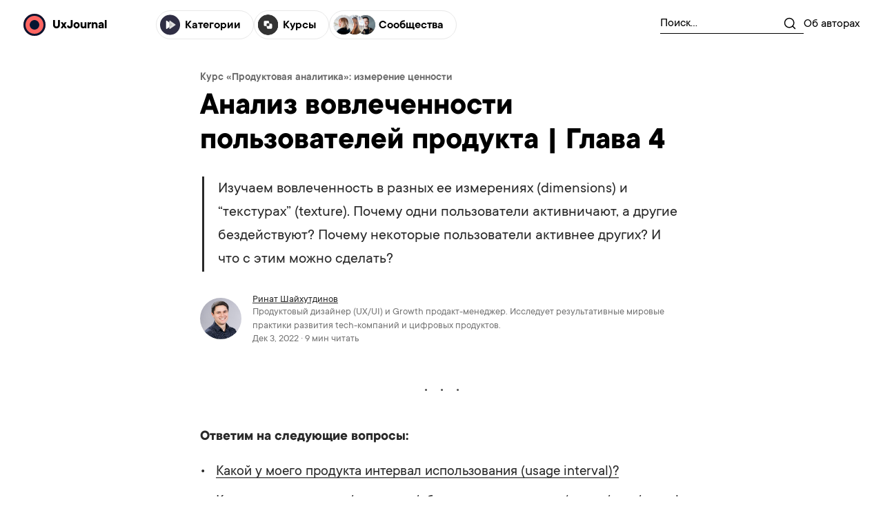

--- FILE ---
content_type: text/html; charset=UTF-8
request_url: https://ux-journal.ru/measure-user-engagement.html
body_size: 25807
content:
<!doctype html>
<html lang="ru-RU" >
    <head>
        <meta charset="UTF-8">
        <meta name="viewport"
              content="width=device-width, initial-scale=1.0, maximum-scale=1.0, user-scalable=0, viewport-fit=cover"
        />
        <title>Анализ вовлеченности пользователей продукта | Глава 4 - Продуктовый дизайн (UX/UI), брендинг и аналитика</title>
        <meta name="google-site-verification" content="XAwZmYrZsb1gnK-l1yHoGYmo8mC9Et7n0fxncsYWtFk" />

                

        <meta name='robots' content='index, follow, max-image-preview:large, max-snippet:-1, max-video-preview:-1' />

<!-- Google Tag Manager for WordPress by gtm4wp.com -->
<script data-cfasync="false" data-pagespeed-no-defer>//<![CDATA[
	var gtm4wp_datalayer_name = "dataLayer";
	var dataLayer = dataLayer || [];
//]]>
</script>
<!-- End Google Tag Manager for WordPress by gtm4wp.com -->
	<!-- This site is optimized with the Yoast SEO plugin v18.6 - https://yoast.com/wordpress/plugins/seo/ -->
	<link rel="canonical" href="https://ux-journal.ru/measure-user-engagement.html" />
	<meta property="og:locale" content="ru_RU" />
	<meta property="og:type" content="article" />
	<meta property="og:title" content="Анализ вовлеченности пользователей продукта | Глава 4 - Продуктовый дизайн (UX/UI), брендинг и аналитика" />
	<meta property="og:description" content="Изучаем вовлеченность в разных ее измерениях (dimensions) и “текстурах” (texture). Почему одни пользователи активничают, а другие бездействуют? Почему некоторые пользователи активнее других? И что с этим можно сделать? Ответим на следующие вопросы: Какой у моего продукта интервал использования..." />
	<meta property="og:url" content="https://ux-journal.ru/measure-user-engagement.html" />
	<meta property="og:site_name" content="Продуктовый дизайн (UX/UI), брендинг и аналитика" />
	<meta property="article:published_time" content="2022-12-03T18:34:36+00:00" />
	<meta property="article:modified_time" content="2024-05-21T11:34:29+00:00" />
	<meta property="og:image" content="https://ux-journal.ru/wp-content/uploads/2022/12/image-1600x549.png" />
	<meta name="twitter:card" content="summary_large_image" />
	<meta name="twitter:label1" content="Написано автором" />
	<meta name="twitter:data1" content="Ринат Шайхутдинов" />
	<meta name="twitter:label2" content="Примерное время для чтения" />
	<meta name="twitter:data2" content="11 минут" />
	<script type="application/ld+json" class="yoast-schema-graph">{"@context":"https://schema.org","@graph":[{"@type":"WebSite","@id":"https://ux-journal.ru/#website","url":"https://ux-journal.ru/","name":"Продуктовый дизайн (UX/UI), брендинг и аналитика","description":"Блог №1 о продуктовом дизайне. 22 057 🍉👏🎉 читателей. Свежие подборки каждый день!","potentialAction":[{"@type":"SearchAction","target":{"@type":"EntryPoint","urlTemplate":"https://ux-journal.ru/?s={search_term_string}"},"query-input":"required name=search_term_string"}],"inLanguage":"ru-RU"},{"@type":"ImageObject","@id":"https://ux-journal.ru/measure-user-engagement.html#primaryimage","inLanguage":"ru-RU","url":"https://ux-journal.ru/wp-content/uploads/2022/12/image.png","contentUrl":"https://ux-journal.ru/wp-content/uploads/2022/12/image.png","width":2149,"height":737},{"@type":"WebPage","@id":"https://ux-journal.ru/measure-user-engagement.html#webpage","url":"https://ux-journal.ru/measure-user-engagement.html","name":"Анализ вовлеченности пользователей продукта | Глава 4 - Продуктовый дизайн (UX/UI), брендинг и аналитика","isPartOf":{"@id":"https://ux-journal.ru/#website"},"primaryImageOfPage":{"@id":"https://ux-journal.ru/measure-user-engagement.html#primaryimage"},"datePublished":"2022-12-03T18:34:36+00:00","dateModified":"2024-05-21T11:34:29+00:00","author":{"@id":"https://ux-journal.ru/#/schema/person/6d56c27983ab8e9cad88403f8a48aa50"},"breadcrumb":{"@id":"https://ux-journal.ru/measure-user-engagement.html#breadcrumb"},"inLanguage":"ru-RU","potentialAction":[{"@type":"ReadAction","target":["https://ux-journal.ru/measure-user-engagement.html"]}]},{"@type":"BreadcrumbList","@id":"https://ux-journal.ru/measure-user-engagement.html#breadcrumb","itemListElement":[{"@type":"ListItem","position":1,"name":"Главная страница","item":"https://ux-journal.ru/"},{"@type":"ListItem","position":2,"name":"Анализ вовлеченности пользователей продукта | Глава 4"}]},{"@type":"Person","@id":"https://ux-journal.ru/#/schema/person/6d56c27983ab8e9cad88403f8a48aa50","name":"Ринат Шайхутдинов","image":{"@type":"ImageObject","@id":"https://ux-journal.ru/#personlogo","inLanguage":"ru-RU","url":"https://secure.gravatar.com/avatar/7d62e1e549612fc19d8387877dc8654c?s=96&d=mm&r=g","contentUrl":"https://secure.gravatar.com/avatar/7d62e1e549612fc19d8387877dc8654c?s=96&d=mm&r=g","caption":"Ринат Шайхутдинов"},"description":"Продуктовый дизайнер (UX/UI) и Growth продакт-менеджер. Исследует результативные мировые практики развития tech-компаний и цифровых продуктов.","url":"https://ux-journal.ru/author/rinat"}]}</script>
	<!-- / Yoast SEO plugin. -->


<style id='global-styles-inline-css' type='text/css'>
body{--wp--preset--color--black: #000000;--wp--preset--color--cyan-bluish-gray: #abb8c3;--wp--preset--color--white: #ffffff;--wp--preset--color--pale-pink: #f78da7;--wp--preset--color--vivid-red: #cf2e2e;--wp--preset--color--luminous-vivid-orange: #ff6900;--wp--preset--color--luminous-vivid-amber: #fcb900;--wp--preset--color--light-green-cyan: #7bdcb5;--wp--preset--color--vivid-green-cyan: #00d084;--wp--preset--color--pale-cyan-blue: #8ed1fc;--wp--preset--color--vivid-cyan-blue: #0693e3;--wp--preset--color--vivid-purple: #9b51e0;--wp--preset--gradient--vivid-cyan-blue-to-vivid-purple: linear-gradient(135deg,rgba(6,147,227,1) 0%,rgb(155,81,224) 100%);--wp--preset--gradient--light-green-cyan-to-vivid-green-cyan: linear-gradient(135deg,rgb(122,220,180) 0%,rgb(0,208,130) 100%);--wp--preset--gradient--luminous-vivid-amber-to-luminous-vivid-orange: linear-gradient(135deg,rgba(252,185,0,1) 0%,rgba(255,105,0,1) 100%);--wp--preset--gradient--luminous-vivid-orange-to-vivid-red: linear-gradient(135deg,rgba(255,105,0,1) 0%,rgb(207,46,46) 100%);--wp--preset--gradient--very-light-gray-to-cyan-bluish-gray: linear-gradient(135deg,rgb(238,238,238) 0%,rgb(169,184,195) 100%);--wp--preset--gradient--cool-to-warm-spectrum: linear-gradient(135deg,rgb(74,234,220) 0%,rgb(151,120,209) 20%,rgb(207,42,186) 40%,rgb(238,44,130) 60%,rgb(251,105,98) 80%,rgb(254,248,76) 100%);--wp--preset--gradient--blush-light-purple: linear-gradient(135deg,rgb(255,206,236) 0%,rgb(152,150,240) 100%);--wp--preset--gradient--blush-bordeaux: linear-gradient(135deg,rgb(254,205,165) 0%,rgb(254,45,45) 50%,rgb(107,0,62) 100%);--wp--preset--gradient--luminous-dusk: linear-gradient(135deg,rgb(255,203,112) 0%,rgb(199,81,192) 50%,rgb(65,88,208) 100%);--wp--preset--gradient--pale-ocean: linear-gradient(135deg,rgb(255,245,203) 0%,rgb(182,227,212) 50%,rgb(51,167,181) 100%);--wp--preset--gradient--electric-grass: linear-gradient(135deg,rgb(202,248,128) 0%,rgb(113,206,126) 100%);--wp--preset--gradient--midnight: linear-gradient(135deg,rgb(2,3,129) 0%,rgb(40,116,252) 100%);--wp--preset--duotone--dark-grayscale: url('#wp-duotone-dark-grayscale');--wp--preset--duotone--grayscale: url('#wp-duotone-grayscale');--wp--preset--duotone--purple-yellow: url('#wp-duotone-purple-yellow');--wp--preset--duotone--blue-red: url('#wp-duotone-blue-red');--wp--preset--duotone--midnight: url('#wp-duotone-midnight');--wp--preset--duotone--magenta-yellow: url('#wp-duotone-magenta-yellow');--wp--preset--duotone--purple-green: url('#wp-duotone-purple-green');--wp--preset--duotone--blue-orange: url('#wp-duotone-blue-orange');--wp--preset--font-size--small: 13px;--wp--preset--font-size--medium: 20px;--wp--preset--font-size--large: 36px;--wp--preset--font-size--x-large: 42px;}.has-black-color{color: var(--wp--preset--color--black) !important;}.has-cyan-bluish-gray-color{color: var(--wp--preset--color--cyan-bluish-gray) !important;}.has-white-color{color: var(--wp--preset--color--white) !important;}.has-pale-pink-color{color: var(--wp--preset--color--pale-pink) !important;}.has-vivid-red-color{color: var(--wp--preset--color--vivid-red) !important;}.has-luminous-vivid-orange-color{color: var(--wp--preset--color--luminous-vivid-orange) !important;}.has-luminous-vivid-amber-color{color: var(--wp--preset--color--luminous-vivid-amber) !important;}.has-light-green-cyan-color{color: var(--wp--preset--color--light-green-cyan) !important;}.has-vivid-green-cyan-color{color: var(--wp--preset--color--vivid-green-cyan) !important;}.has-pale-cyan-blue-color{color: var(--wp--preset--color--pale-cyan-blue) !important;}.has-vivid-cyan-blue-color{color: var(--wp--preset--color--vivid-cyan-blue) !important;}.has-vivid-purple-color{color: var(--wp--preset--color--vivid-purple) !important;}.has-black-background-color{background-color: var(--wp--preset--color--black) !important;}.has-cyan-bluish-gray-background-color{background-color: var(--wp--preset--color--cyan-bluish-gray) !important;}.has-white-background-color{background-color: var(--wp--preset--color--white) !important;}.has-pale-pink-background-color{background-color: var(--wp--preset--color--pale-pink) !important;}.has-vivid-red-background-color{background-color: var(--wp--preset--color--vivid-red) !important;}.has-luminous-vivid-orange-background-color{background-color: var(--wp--preset--color--luminous-vivid-orange) !important;}.has-luminous-vivid-amber-background-color{background-color: var(--wp--preset--color--luminous-vivid-amber) !important;}.has-light-green-cyan-background-color{background-color: var(--wp--preset--color--light-green-cyan) !important;}.has-vivid-green-cyan-background-color{background-color: var(--wp--preset--color--vivid-green-cyan) !important;}.has-pale-cyan-blue-background-color{background-color: var(--wp--preset--color--pale-cyan-blue) !important;}.has-vivid-cyan-blue-background-color{background-color: var(--wp--preset--color--vivid-cyan-blue) !important;}.has-vivid-purple-background-color{background-color: var(--wp--preset--color--vivid-purple) !important;}.has-black-border-color{border-color: var(--wp--preset--color--black) !important;}.has-cyan-bluish-gray-border-color{border-color: var(--wp--preset--color--cyan-bluish-gray) !important;}.has-white-border-color{border-color: var(--wp--preset--color--white) !important;}.has-pale-pink-border-color{border-color: var(--wp--preset--color--pale-pink) !important;}.has-vivid-red-border-color{border-color: var(--wp--preset--color--vivid-red) !important;}.has-luminous-vivid-orange-border-color{border-color: var(--wp--preset--color--luminous-vivid-orange) !important;}.has-luminous-vivid-amber-border-color{border-color: var(--wp--preset--color--luminous-vivid-amber) !important;}.has-light-green-cyan-border-color{border-color: var(--wp--preset--color--light-green-cyan) !important;}.has-vivid-green-cyan-border-color{border-color: var(--wp--preset--color--vivid-green-cyan) !important;}.has-pale-cyan-blue-border-color{border-color: var(--wp--preset--color--pale-cyan-blue) !important;}.has-vivid-cyan-blue-border-color{border-color: var(--wp--preset--color--vivid-cyan-blue) !important;}.has-vivid-purple-border-color{border-color: var(--wp--preset--color--vivid-purple) !important;}.has-vivid-cyan-blue-to-vivid-purple-gradient-background{background: var(--wp--preset--gradient--vivid-cyan-blue-to-vivid-purple) !important;}.has-light-green-cyan-to-vivid-green-cyan-gradient-background{background: var(--wp--preset--gradient--light-green-cyan-to-vivid-green-cyan) !important;}.has-luminous-vivid-amber-to-luminous-vivid-orange-gradient-background{background: var(--wp--preset--gradient--luminous-vivid-amber-to-luminous-vivid-orange) !important;}.has-luminous-vivid-orange-to-vivid-red-gradient-background{background: var(--wp--preset--gradient--luminous-vivid-orange-to-vivid-red) !important;}.has-very-light-gray-to-cyan-bluish-gray-gradient-background{background: var(--wp--preset--gradient--very-light-gray-to-cyan-bluish-gray) !important;}.has-cool-to-warm-spectrum-gradient-background{background: var(--wp--preset--gradient--cool-to-warm-spectrum) !important;}.has-blush-light-purple-gradient-background{background: var(--wp--preset--gradient--blush-light-purple) !important;}.has-blush-bordeaux-gradient-background{background: var(--wp--preset--gradient--blush-bordeaux) !important;}.has-luminous-dusk-gradient-background{background: var(--wp--preset--gradient--luminous-dusk) !important;}.has-pale-ocean-gradient-background{background: var(--wp--preset--gradient--pale-ocean) !important;}.has-electric-grass-gradient-background{background: var(--wp--preset--gradient--electric-grass) !important;}.has-midnight-gradient-background{background: var(--wp--preset--gradient--midnight) !important;}.has-small-font-size{font-size: var(--wp--preset--font-size--small) !important;}.has-medium-font-size{font-size: var(--wp--preset--font-size--medium) !important;}.has-large-font-size{font-size: var(--wp--preset--font-size--large) !important;}.has-x-large-font-size{font-size: var(--wp--preset--font-size--x-large) !important;}
</style>
<link rel='stylesheet' id='hcb-style-css'  href='https://ux-journal.ru/wp-content/plugins/highlighting-code-block//build/css/hcb_style.css?ver=1.5.5' type='text/css' media='all' />
<style id='hcb-style-inline-css' type='text/css'>
:root{--hcb-font-size: 14px}:root{--hcb-font-size--mobile: 13px}:root{--hcb-font-family:Menlo, Consolas, "メイリオ", sans-serif;}
</style>
<link rel='stylesheet' id='hcb-coloring-css'  href='https://ux-journal.ru/wp-content/plugins/highlighting-code-block//build/css/coloring_light.css?ver=1.5.5' type='text/css' media='all' />
<script type='text/javascript' src='https://ux-journal.ru/wp-includes/js/jquery/jquery.min.js?ver=3.6.0' id='jquery-core-js'></script>
<script type='text/javascript' src='https://ux-journal.ru/wp-includes/js/jquery/jquery-migrate.min.js?ver=3.3.2' id='jquery-migrate-js'></script>
<script type='text/javascript' src='https://ux-journal.ru/wp-content/plugins/duracelltomi-google-tag-manager/js/gtm4wp-form-move-tracker.js?ver=1.11.5' id='gtm4wp-form-move-tracker-js'></script>
<link rel="https://api.w.org/" href="https://ux-journal.ru/wp-json/" /><link rel="alternate" type="application/json" href="https://ux-journal.ru/wp-json/wp/v2/posts/144027280" />
<!-- Google Tag Manager for WordPress by gtm4wp.com -->
<script data-cfasync="false" data-pagespeed-no-defer>//<![CDATA[
	var dataLayer_content = {"pagePostType":"post","pagePostType2":"single-post","pageCategory":["analytics"],"pageAttributes":["cl-guide-to-product-analytics"],"pagePostAuthor":"Ринат Шайхутдинов"};
	dataLayer.push( dataLayer_content );//]]>
</script>
<script data-cfasync="false">//<![CDATA[
(function(w,d,s,l,i){w[l]=w[l]||[];w[l].push({'gtm.start':
new Date().getTime(),event:'gtm.js'});var f=d.getElementsByTagName(s)[0],
j=d.createElement(s),dl=l!='dataLayer'?'&l='+l:'';j.async=true;j.src=
'//www.googletagmanager.com/gtm.'+'js?id='+i+dl;f.parentNode.insertBefore(j,f);
})(window,document,'script','dataLayer','GTM-54XMXM8');//]]>
</script>
<!-- End Google Tag Manager -->
<!-- End Google Tag Manager for WordPress by gtm4wp.com --><link rel='preload' href='/wp-content/themes/ux-journal.ru/dist/TTCommons-Regular-5744cfe5.woff2' as='font' type='font/woff2' crossorigin/><link rel='preload' href='/wp-content/themes/ux-journal.ru/dist/TTCommons-Regular-Italic-e2cb1218.woff2' as='font' type='font/woff2' crossorigin/><link rel='preload' href='/wp-content/themes/ux-journal.ru/dist/TTCommons-DemiBold-d38fa2d8.woff2' as='font' type='font/woff2' crossorigin/><link rel='preload' href='/wp-content/themes/ux-journal.ru/dist/TTCommons-Bold-9bdff382.woff2' as='font' type='font/woff2' crossorigin/><link rel='preload' href='/wp-content/themes/ux-journal.ru/dist/TTCommons-Bold-Italic-35331975.woff2' as='font' type='font/woff2' crossorigin/><link rel='preload' href='/wp-content/themes/ux-journal.ru/dist/base-85e09f54.css' as='style'/><link rel='preload' href='/wp-content/themes/ux-journal.ru/dist/article-058b7946.css' as='style'/><link rel='modulepreload' href='/wp-content/themes/ux-journal.ru/dist/vendor.cupertino-pane-5ae4d57a.js'/><link rel='modulepreload' href='/wp-content/themes/ux-journal.ru/dist/vendor.body-scroll-lock-b709fe6c.js'/><link rel='modulepreload' href='/wp-content/themes/ux-journal.ru/dist/RunOnLoad-b0e406a1.js'/><link rel='modulepreload' href='/wp-content/themes/ux-journal.ru/dist/base-b07af9e2.js'/><link rel='modulepreload' href='/wp-content/themes/ux-journal.ru/dist/vendor.js-cookie-40e39767.js'/><link rel='modulepreload' href='/wp-content/themes/ux-journal.ru/dist/vendor.medium-zoom-2feb20c4.js'/><link rel='modulepreload' href='/wp-content/themes/ux-journal.ru/dist/article-89979435.js'/><link rel='stylesheet' href='/wp-content/themes/ux-journal.ru/dist/base-85e09f54.css'/><link rel='stylesheet' href='/wp-content/themes/ux-journal.ru/dist/article-058b7946.css'/><link rel="icon" href="https://ux-journal.ru/wp-content/uploads/2019/06/cropped-logo-512-32x32.png" sizes="32x32" />
<link rel="icon" href="https://ux-journal.ru/wp-content/uploads/2019/06/cropped-logo-512-192x192.png" sizes="192x192" />
<link rel="apple-touch-icon" href="https://ux-journal.ru/wp-content/uploads/2019/06/cropped-logo-512-180x180.png" />
<meta name="msapplication-TileImage" content="https://ux-journal.ru/wp-content/uploads/2019/06/cropped-logo-512-270x270.png" />
    </head>

    <body style="position: relative; overflow-x: hidden;"
          data-smart-bar-active="1"
          data-scroll-box-active="1"
          data-smart-bar-time=""
          data-scroll-box-time="24"
          data-single-info="144027280"
    >
        <div style="width: 0; height: 0; position: absolute; left: -99999999px;">
            <svg><defs>
        <style>
            .bd5b67c6-d9d3-4fc7-82a2-951808ce43a7{fill:none;stroke:currentColor;stroke-linecap:round;stroke-linejoin:round;}
        </style>
    
        <style>
            .a880174d-d470-4516-bf82-b0d49aafd254,.aabe9f4b-4815-4dcc-8f43-c07c5ffc7121{fill:none;}.a05bd93c-5bdb-405f-be80-bb7ab7954237{clip-path:url(#a6f3d05e-e3d9-44dc-a4f8-cd1284698129);}.a880174d-d470-4516-bf82-b0d49aafd254{stroke:currentColor;stroke-linecap:round;stroke-linejoin:round;}
        </style>
        <clipPath id="a6f3d05e-e3d9-44dc-a4f8-cd1284698129" transform="translate(-0.6665 -0.6666)">
            <rect class="aabe9f4b-4815-4dcc-8f43-c07c5ffc7121" width="14" height="14"/>
        </clipPath>
    
        <clipPath id="clip0_748_974">
            <rect width="381.49" height="316.562" fill="white"/>
        </clipPath>
    
<clipPath id="clip0_178_59">
<rect width="14" height="14" fill="white"/>
</clipPath>

        <rect id="path-1" x="0" y="0" width="32" height="32" rx="16"/>
    
        <style>
            .b7c6a1d7-4de0-49e8-a1d4-818a88cd7ffc{fill:none;stroke:currentColor;stroke-linecap:round;stroke-linejoin:round;stroke-width:2px;}
        </style>
    
        <linearGradient id="a7d57a7a-38f9-484c-ae92-386df1dd0eef" x1="16" y1="135.5" x2="1173" y2="135.5" gradientTransform="matrix(1, 0, 0, -1, 0, 270)" gradientUnits="userSpaceOnUse">
            <stop offset="0" stop-color="#0c04b9"/>
            <stop offset="0.1356" stop-color="#1607f6"/>
            <stop offset="0.2474" stop-color="#592efc"/>
            <stop offset="0.3213" stop-color="#9c3afc"/>
            <stop offset="0.3795" stop-color="#d65ddf"/>
            <stop offset="0.4432" stop-color="#fe6c81"/>
            <stop offset="0.5125" stop-color="#f9916e"/>
            <stop offset="0.675" stop-color="#fa8f6f"/>
            <stop offset="1" stop-color="#fd7864"/>
        </linearGradient>
    </defs><symbol id="activity" viewBox="0 0 14 14">
<path d="M12.8337 7H10.5003L8.75033 12.25L5.25033 1.75L3.50033 7H1.16699" stroke="#454250" stroke-width="1.5" stroke-linecap="round" stroke-linejoin="round"/>
</symbol><symbol id="book" viewBox="0 0 12.6663 11.5">
    
    <title>book-open 1</title>
    <path class="bd5b67c6-d9d3-4fc7-82a2-951808ce43a7" d="M1.167,1.75h3.5A2.3333,2.3333,0,0,1,7,4.0833V12.25A1.75,1.75,0,0,0,5.25,10.5H1.167Z" transform="translate(-0.667 -1.25)"/>
    <path class="bd5b67c6-d9d3-4fc7-82a2-951808ce43a7" d="M12.8333,1.75h-3.5A2.3333,2.3333,0,0,0,7,4.0833V12.25A1.75,1.75,0,0,1,8.75,10.5h4.0833Z" transform="translate(-0.667 -1.25)"/>
</symbol><symbol id="buttonArrow" viewBox="0 0 10 9">
<path d="M1 8.5L8.5 1M8.5 1V7.5M8.5 1H2" stroke="currentColor" stroke-width="1.2"/>
</symbol><symbol id="categories" viewBox="0 0 31 30">
<rect width="30.0211" height="30" rx="15" fill="#2F2E44"/>
<path d="M18.1197 14.3931C18.514 14.6687 18.514 15.2524 18.1197 15.528L10.1552 21.0944C9.69626 21.4151 9.06626 21.0868 9.06626 20.527L9.06626 9.39415C9.06626 8.83429 9.69627 8.50598 10.1552 8.8267L18.1197 14.3931Z" fill="white"/>
<path d="M22.9654 14.3931C23.3597 14.6687 23.3597 15.2524 22.9654 15.528L15.0009 21.0944C14.542 21.4151 13.912 21.0868 13.912 20.527L13.912 9.39415C13.912 8.83429 14.542 8.50598 15.0009 8.8267L22.9654 14.3931Z" fill="#E1E1E1"/>
<path fill-rule="evenodd" clip-rule="evenodd" d="M18.1202 15.5239C18.5145 15.2483 18.5145 14.6646 18.1202 14.389L13.9121 11.448V18.4649L18.1202 15.5239Z" fill="#C2C2C2"/>
</symbol><symbol id="clock" viewBox="0 0 12.6667 12.6667">
    
    <g class="a05bd93c-5bdb-405f-be80-bb7ab7954237">
        <path class="a880174d-d470-4516-bf82-b0d49aafd254" d="M7,12.8333A5.8334,5.8334,0,1,0,1.1665,7,5.8334,5.8334,0,0,0,7,12.8333Z" transform="translate(-0.6665 -0.6666)"/>
        <path class="a880174d-d470-4516-bf82-b0d49aafd254" d="M7,3.5V7L9.3333,8.1667" transform="translate(-0.6665 -0.6666)"/>
    </g>
</symbol><symbol id="content" viewBox="0 0 14 14">
<path d="M1.75 7H8.75" stroke="#454250" stroke-width="1.5" stroke-linecap="round" stroke-linejoin="round"/>
<path d="M1.75 3.5H12.25" stroke="#454250" stroke-width="1.5" stroke-linecap="round" stroke-linejoin="round"/>
<path d="M1.75 10.5H12.25" stroke="#454250" stroke-width="1.5" stroke-linecap="round" stroke-linejoin="round"/>
</symbol><symbol id="courses" viewBox="0 0 31 30">
    <rect y="0.000976562" width="30.0211" height="30" rx="15" fill="#333333"/>
    <rect y="0.000976562" width="30.0211" height="30" rx="15" fill="#333333"/>
    <rect width="30.0211" height="30" rx="15" fill="#333333"/>
    <rect x="8.67383" y="8.93884" width="7.95455" height="7.95455" rx="1.89394" fill="white"/>
    <rect x="13.2197" y="13.1039" width="7.95455" height="7.95455" rx="1.89394" fill="white"/>
    <path d="M13.598 18.4061C13.598 18.1574 13.5491 17.9112 13.4539 17.6814C13.3587 17.4516 13.2192 17.2428 13.0433 17.0669C12.8675 16.8911 12.6587 16.7516 12.4289 16.6564C12.1991 16.5612 11.9528 16.5122 11.7041 16.5122" stroke="white" stroke-width="0.757576"/>
    <path d="M16.2496 11.591C16.2496 11.8398 16.2986 12.086 16.3938 12.3158C16.489 12.5456 16.6285 12.7544 16.8043 12.9303C16.9802 13.1061 17.189 13.2456 17.4188 13.3408C17.6486 13.436 17.8948 13.485 18.1436 13.485" stroke="white" stroke-width="0.757576"/>
    <rect x="12.8398" y="12.7281" width="4.16667" height="4.16667" rx="1.13636" fill="#333333"/>
</symbol><symbol id="coursesStar" viewBox="0 0 382 317">
    <g clip-path="url(#clip0_748_974)">
        <path fill-rule="evenodd" clip-rule="evenodd" d="M301.051 52.5524C301.051 52.5524 301.051 52.5525 301.051 52.5527L301.051 52.553L301.176 52.5649C320.782 54.4905 334.996 76.1105 334.838 102.241C331.067 126.865 324.57 147.264 316.045 164H220.221L320.829 137.042L320.57 136.076L219.748 163.091L325.517 99.6024L325.003 98.7451L219.962 161.797L262.6 119.612L261.896 118.902L218.736 161.603L271.161 70.8003L270.295 70.3003L217.981 160.911L245.058 59.8591L244.092 59.6003L216.998 160.716V86H215.998V160.669L176.365 10.9443L175.398 11.2002L215.052 161.002L162.165 69.4003L161.299 69.9003L214.147 161.435L139.305 86.5929L138.598 87.3L213.557 162.259L148.496 124.876L147.998 125.743L212.952 163.065L161.024 149.151C157.481 141.936 152.434 136.214 146.524 131.894C135.963 124.175 122.659 120.944 110.278 121.658C97.9017 122.371 86.4075 127.029 79.4933 135.136C72.5638 143.26 70.2744 154.803 76.2317 169.173C82.379 184.001 100.327 199.735 124.085 211.675C126.408 212.843 128.788 213.975 131.218 215.066L106.598 229.845L107.112 230.702L132.334 215.563C136.345 217.333 140.491 218.992 144.746 220.521C134.126 232.647 120.28 243.644 105.053 252.485C87.4044 262.731 67.9135 270.072 49.461 272.917C47.5941 273.205 45.7382 273.447 43.8961 273.641C43.3477 270.606 40.6926 268.305 37.5 268.305C34.1155 268.305 31.3352 270.891 31.0282 274.196C19.5781 273.925 9.01225 271.473 0.143354 266.398L-0.144531 266.901C8.82126 272.032 19.4794 274.5 31.0001 274.775L31 274.805C31 278.395 33.9101 281.305 37.5 281.305C41.0899 281.305 44 278.395 44 274.805C44 274.606 43.9911 274.41 43.9737 274.216C45.8201 274.021 47.6796 273.778 49.5493 273.49C68.0843 270.632 87.6434 263.263 105.344 252.986C120.687 244.078 134.644 232.981 145.332 220.731C155.854 224.473 167.036 227.419 178.512 229.274L161.295 259.094L162.161 259.594L179.569 229.441C185.678 230.392 191.867 231.031 198.081 231.316L187.669 270.172L188.635 270.431L199.104 231.36C201.771 231.466 204.441 231.505 207.112 231.476C210.076 231.444 213.04 231.326 215.998 231.118V245H216.998V231.044C222.372 230.63 227.724 229.916 233.018 228.874L256.398 317.201L257.365 316.945L234 228.677C239.534 227.544 245.002 226.05 250.363 224.162L270.299 258.694L271.165 258.194L251.32 223.82C256.917 221.795 262.394 219.336 267.703 216.406L292.747 241.449L293.454 240.742L268.611 215.899C276.116 211.665 283.28 206.478 289.967 200.231C293.981 196.481 297.822 192.351 301.462 187.816L321.169 193.097L321.428 192.131L302.141 186.963C307.255 180.475 311.963 173.176 316.184 165H324.998V164H316.695C325.076 147.469 331.483 127.404 335.263 103.282C339.893 77.2207 358.118 58.3321 377.876 60.0986C377.877 60.0987 377.877 60.0983 377.878 60.0977C377.878 60.0974 377.878 60.0971 377.877 60.0969L377.877 60.0965C356.853 57.8461 342.104 32.9187 344.778 4.16763C344.778 4.16723 344.777 4.16686 344.777 4.16675C344.777 4.1666 344.776 4.16695 344.776 4.16746C341.793 33.0038 322.334 54.6429 301.177 52.565L301.176 52.5649L301.051 52.5524ZM315.531 165H220.173L301.531 186.8C306.625 180.364 311.319 173.119 315.531 165ZM300.85 187.652L220.089 166.013L284.091 202.788L283.592 203.655L219.593 166.881L268.185 215.473C275.704 211.246 282.878 206.06 289.572 199.807C293.505 196.132 297.274 192.088 300.85 187.652ZM267.276 215.979L218.811 167.513L251.026 223.311C256.577 221.307 262.01 218.875 267.276 215.979ZM250.068 223.652L217.94 168.004L233.852 228.116C239.337 226.995 244.755 225.517 250.068 223.652ZM232.869 228.313L216.998 168.355V230.463C222.324 230.051 227.626 229.343 232.869 228.313ZM215.998 230.537V168.311L199.258 230.786C201.871 230.887 204.489 230.925 207.105 230.896C210.072 230.864 213.038 230.746 215.998 230.537ZM198.234 230.743L215.049 167.989L179.88 228.903C185.939 229.837 192.074 230.465 198.234 230.743ZM178.822 228.736L214.149 167.548L168.6 212.612L167.896 211.902L213.349 166.932L160.037 198.934C157.397 204.414 154.014 209.795 150.023 215.003C148.664 216.776 147.235 218.53 145.741 220.26C156.235 223.979 167.384 226.902 178.822 228.736ZM160.794 197.313L213.123 165.902L166.139 178.491C165.447 184.811 163.601 191.12 160.794 197.313ZM165.537 178.652C164.804 185.089 162.862 191.524 159.913 197.842L131.824 214.702C129.273 213.564 126.778 212.38 124.345 211.157C100.631 199.239 82.8346 183.586 76.7672 168.951C70.8807 154.752 73.1664 143.447 79.9343 135.512C86.7175 127.559 98.0429 122.944 110.312 122.237C122.576 121.53 135.743 124.732 146.182 132.362C151.891 136.534 156.788 142.034 160.277 148.951L110.856 135.709L110.598 136.675L160.857 150.142C162.799 154.271 164.25 158.884 165.092 164H106.998V165H165.247C165.443 166.328 165.598 167.69 165.711 169.085C165.938 171.912 165.912 174.749 165.648 177.588L109.998 192.499L110.257 193.465L165.537 178.652ZM166.244 177.428L212.625 165H165.833C166.025 166.314 166.177 167.66 166.288 169.038C166.513 171.83 166.493 174.629 166.244 177.428ZM165.679 164H212.578L161.587 150.337C163.46 154.426 164.86 158.975 165.679 164ZM132.942 215.197L159.124 199.482C156.564 204.644 153.34 209.722 149.563 214.651C148.167 216.473 146.695 218.274 145.155 220.052C140.971 218.554 136.892 216.929 132.942 215.197Z" fill="black"/>
    </g>
    
</symbol><symbol id="facebook" viewBox="0 0 20 20">
	<path d="M17 1H3C1.9 1 1 1.9 1 3V17C1 18.101 1.9 19 3 19H10V12H8V9.525H10V7.475C10 5.311 11.212 3.791 13.766 3.791L15.569 3.793V6.398H14.372C13.378 6.398 13 7.144 13 7.836V9.526H15.568L15 12H13V19H17C18.1 19 19 18.101 19 17V3C19 1.9 18.1 1 17 1Z" fill="#000000"/>
</symbol><symbol id="grayLike" viewBox="0 0 22.9031 20.2318">
    <path id="bdd5b6c0-80e5-49e9-b1ee-759b86300df3" d="M20.2913,2.6118a5.5,5.5,0,0,0-7.78,0l-1.06,1.06-1.06-1.06a5.5013,5.5013,0,0,0-7.78,7.78l1.06,1.06,7.78,7.78,7.78-7.78,1.06-1.06a5.5,5.5,0,0,0,0-7.78Z" style="fill: transparent;stroke:currentColor;stroke-linecap:round;stroke-linejoin:round;stroke-width:2px;fill-rule:evenodd"/>
</symbol><symbol id="info" viewBox="0 0 14 14">
<g clip-path="url(#clip0_178_59)">
<path d="M7.00033 12.8334C10.222 12.8334 12.8337 10.2217 12.8337 7.00008C12.8337 3.77842 10.222 1.16675 7.00033 1.16675C3.77866 1.16675 1.16699 3.77842 1.16699 7.00008C1.16699 10.2217 3.77866 12.8334 7.00033 12.8334Z" stroke="black" stroke-width="1.5" stroke-linecap="round" stroke-linejoin="round"/>
<path d="M7 9.33333V7" stroke="black" stroke-width="1.5" stroke-linecap="round" stroke-linejoin="round"/>
<path d="M7 4.66675H7.00667" stroke="black" stroke-width="1.5" stroke-linecap="round" stroke-linejoin="round"/>
</g>

</symbol><symbol id="lightning" viewBox="0 0 12 14">
    <path d="M0.438533 7.23147L8.01162 0.710192C8.17995 0.565248 8.42378 0.761687 8.31799 0.957004L5.80539 5.59565C5.7332 5.72891 5.82969 5.89091 5.98124 5.89091H10.5067C10.6921 5.89091 10.7777 6.12145 10.6372 6.24246L2.99634 12.8221C2.82946 12.9658 2.58679 12.7737 2.68839 12.5783L5.23993 7.67145C5.31102 7.53475 5.20733 7.37239 5.05341 7.37939L0.578119 7.58281C0.388331 7.59144 0.294569 7.35543 0.438533 7.23147Z" fill="#111111" stroke="black" stroke-width="0.638182"/>
</symbol><symbol id="like" viewBox="0 0 24 21">
	<g id="Page-1" stroke="none" stroke-width="1" fill="currentColor" fill-rule="evenodd" stroke-linecap="round" stroke-linejoin="round">
		<g id="heart" transform="translate(1.000000, 0.000000)" stroke="#000" stroke-width="2">
			<path d="M19.84,2.61 C18.8084758,1.57799147 17.409138,0.998174379 15.95,0.998174379 C14.490862,0.998174379 13.0915242,1.57799147 12.06,2.61 L11,3.67 L9.94,2.61 C7.79161231,0.461612378 4.30838771,0.461612404 2.16000006,2.61000006 C0.0116124038,4.75838771 0.0116123778,8.24161231 2.16,10.39 L3.22,11.45 L11,19.23 L18.78,11.45 L19.84,10.39 C20.8720085,9.3584758 21.4518256,7.95913803 21.4518256,6.5 C21.4518256,5.04086197 20.8720085,3.6415242 19.84,2.61 Z" id="Shape"/>
		</g>
	</g>
</symbol><symbol id="lock" viewBox="0 0 8 11">
    <path fill-rule="evenodd" clip-rule="evenodd" d="M3.86007 0C2.16058 0 0.743425 1.37601 0.743425 3.09408V4.62906C0.743425 4.63008 0.743427 4.63109 0.743431 4.6321C0.32689 4.66802 0 5.01752 0 5.44337V9.18722C0 9.63695 0.364576 10.0015 0.814304 10.0015H6.90579C7.35551 10.0015 7.72009 9.63695 7.72009 9.18722V5.44337C7.72009 4.99364 7.35551 4.62906 6.90579 4.62906L2.23632 4.62906V3.09408C2.23632 2.21902 2.96645 1.49289 3.86007 1.49289C4.53477 1.49289 5.12376 1.90975 5.3662 2.4981C5.52326 2.87926 5.95958 3.06093 6.34074 2.90386C6.72189 2.7468 6.90356 2.31049 6.7465 1.92933C6.27989 0.796968 5.15585 0 3.86007 0Z" fill="black"/>
</symbol><symbol id="logo" viewBox="0 0 32 32">
    
    <g id="Page-1" stroke="none" stroke-width="1" fill="none" fill-rule="evenodd" stroke-linejoin="square">
        <g id="logo" fill-rule="nonzero">
            <rect stroke="#FF6562" stroke-width="9" fill="#051632" fill-rule="evenodd" x="4.5" y="4.5" width="23" height="23" rx="11.5"/>
            <rect stroke="#051632" stroke-width="3" x="1.5" y="1.5" width="29" height="29" rx="14.5"/>
        </g>
    </g>
</symbol><symbol id="plus" viewBox="0 0 11 11">
    <path d="M5.9668 5.03198L5.9668 0M5.9668 5.03198L10.9988 5.03198M5.9668 5.03198L0.934815 5.03198M5.9668 5.03198L5.9668 10.064" stroke="black" stroke-width="1.2"/>
</symbol><symbol id="popularPosts" viewBox="0 0 20 20">
    <path fill-rule="evenodd" clip-rule="evenodd" d="M18.5 10C18.5 14.6944 14.6944 18.5 10 18.5C6.63584 18.5 3.72814 16.5456 2.35038 13.7103L6 10.0607L8.96967 13.0303C9.26256 13.3232 9.73744 13.3232 10.0303 13.0303L14.25 8.81066V11C14.25 11.4142 14.5858 11.75 15 11.75C15.4142 11.75 15.75 11.4142 15.75 11V7C15.75 6.58579 15.4142 6.25 15 6.25H11C10.5858 6.25 10.25 6.58579 10.25 7C10.25 7.41421 10.5858 7.75 11 7.75H13.1893L9.5 11.4393L6.53033 8.46967C6.23744 8.17678 5.76256 8.17678 5.46967 8.46967L1.77739 12.162C1.59638 11.4716 1.5 10.7471 1.5 10C1.5 5.30558 5.30558 1.5 10 1.5C14.6944 1.5 18.5 5.30558 18.5 10ZM20 10C20 15.5228 15.5228 20 10 20C4.47715 20 0 15.5228 0 10C0 4.47715 4.47715 0 10 0C15.5228 0 20 4.47715 20 10Z" fill="black"/>
</symbol><symbol id="search" viewBox="0 0 24 24">
    <path d="M11 19C15.4183 19 19 15.4183 19 11C19 6.58172 15.4183 3 11 3C6.58172 3 3 6.58172 3 11C3 15.4183 6.58172 19 11 19Z" stroke="black" style="stroke:black;stroke:black;stroke-opacity:1;" stroke-width="1.8" stroke-linecap="round" stroke-linejoin="round"/>
    <path d="M21.0023 20.9984L16.6523 16.6484" stroke="black" style="stroke:black;stroke:black;stroke-opacity:1;" stroke-width="1.8" stroke-linecap="round" stroke-linejoin="round"/>
</symbol><symbol id="star" viewBox="0 0 14 14">
    <path d="M6.53108 1.26725C6.69215 0.831942 7.30785 0.831944 7.46893 1.26725L8.81085 4.89374C8.86149 5.0306 8.9694 5.13851 9.10626 5.18915L12.7327 6.53108C13.1681 6.69215 13.1681 7.30785 12.7327 7.46893L9.10626 8.81085C8.9694 8.86149 8.86149 8.9694 8.81085 9.10626L7.46892 12.7327C7.30785 13.1681 6.69215 13.1681 6.53107 12.7327L5.18915 9.10626C5.13851 8.9694 5.0306 8.86149 4.89374 8.81085L1.26725 7.46892C0.831942 7.30785 0.831944 6.69215 1.26725 6.53107L4.89374 5.18915C5.0306 5.13851 5.13851 5.0306 5.18915 4.89374L6.53108 1.26725Z" fill="#111111"/>
</symbol><symbol id="tag" viewBox="0 0 16 16">
    <path stroke="none" d="M6.938 16.001c-.43 0-.891-.16-1.32-.59L.607 10.38C-.406 9.367.037 8.191.581 7.647l6.538-6.501C7.145 1.116 8.176 0 9.427 0h4.044c1.153 0 2.5.659 2.5 2.516v3.991c0 1.167-1.029 2.229-1.146 2.347L8.32 15.415c-.308.309-.818.586-1.382.586zM9.427 1c-.801 0-1.578.828-1.586.837L1.287 8.354c-.146.152-.587.706.027 1.319l5.011 5.031c.589.59 1.137.15 1.29.003l6.501-6.559c.238-.241.855-1.002.855-1.642v-3.99c0-1.318-.94-1.516-1.5-1.516H9.427zm1.571 5.754c-.468 0-.907-.183-1.238-.515a1.765 1.765 0 0 1 0-2.487c.661-.664 1.814-.664 2.475 0 .331.332.513.774.513 1.243 0 .469-.182.911-.513 1.243a1.73 1.73 0 0 1-1.237.516z"/>
</symbol><symbol id="titleCircle" viewBox="0 0 88 48">
    <path fill-rule="evenodd" clip-rule="evenodd" d="M87.5263 16.0382C87.0186 18.4951 85.5909 21.166 83.1352 24.0224C72.2144 36.7251 52.4176 44.4273 35.0259 46.8629C26.324 48.0815 18.1825 47.9882 12.0141 46.5216C5.8779 45.0626 1.52767 42.1959 0.748667 37.7354C0.137475 34.2357 1.24997 30.9704 3.39124 27.9971C5.52847 25.0295 8.70629 22.3284 12.2849 19.9261C19.4427 15.1211 28.3004 11.449 33.94 9.21013L34.2477 9.9853C28.6083 12.2242 19.8258 15.8684 12.7497 20.6186C9.21131 22.9939 6.12371 25.6301 4.06803 28.4845C2.01637 31.3333 1.00845 34.3749 1.57026 37.5919C2.25753 41.5271 6.14091 44.2679 12.2071 45.7102C18.2411 47.1449 26.2707 47.2468 34.9102 46.0369C52.2012 43.6154 71.7678 35.9652 82.5027 23.4787C84.901 20.6891 86.2396 18.1435 86.7095 15.8694C87.1772 13.6063 86.7894 11.5927 85.6966 9.8331C83.4916 6.28287 78.3621 3.69038 71.3286 2.3793C57.2991 -0.23587 36.1272 2.33271 17.3647 11.8906L16.9861 11.1474C35.8953 1.51481 57.2531 -1.09283 71.4814 1.55939C78.5769 2.88201 84.0083 5.53411 86.4051 9.39306C87.6131 11.338 88.0363 13.5702 87.5263 16.0382Z" fill="black"/>
</symbol><symbol id="view" viewBox="0 0 20.45 15.42">
    
    <title>test</title>
    <path class="b7c6a1d7-4de0-49e8-a1d4-818a88cd7ffc" d="M1,7.72S4.36,1,10.23,1s9.22,6.71,9.22,6.71-3.35,6.7-9.22,6.7S1,7.72,1,7.72Z" transform="translate(-0.01 -0.01)"/>
    <path class="b7c6a1d7-4de0-49e8-a1d4-818a88cd7ffc" d="M10.23,10.23A2.52,2.52,0,1,0,7.71,7.72,2.51,2.51,0,0,0,10.23,10.23Z" transform="translate(-0.01 -0.01)"/>
</symbol><symbol id="vk" viewBox="0 0 21 20">
	<g>
		<path d="M18.3021 12.2982C18.3021 12.2982 19.9191 13.8952 20.3191 14.6342C20.3301 14.6502 20.3351 14.6622 20.3371 14.6692C20.5001 14.9422 20.5401 15.1562 20.4601 15.3142C20.3251 15.5752 19.8681 15.7062 19.7131 15.7172C19.7131 15.7172 16.9351 15.7172 16.8551 15.7172C16.6561 15.7172 16.2421 15.6652 15.7381 15.3172C15.3531 15.0482 14.9701 14.6052 14.5991 14.1722C14.0451 13.5292 13.5661 12.9712 13.0811 12.9712C13.0191 12.9712 12.9591 12.9812 12.9011 13.0012C12.5341 13.1172 12.0681 13.6402 12.0681 15.0332C12.0681 15.4692 11.7241 15.7172 11.4831 15.7172C11.4831 15.7172 10.2351 15.7172 10.1741 15.7172C9.72809 15.7172 7.40609 15.5612 5.34709 13.3902C2.82409 10.7322 0.55809 5.4002 0.53609 5.3532C0.39509 5.0082 0.69109 4.8202 1.01109 4.8202H3.89709C4.28409 4.8202 4.41009 5.0542 4.49809 5.2642C4.60009 5.5052 4.97809 6.4692 5.59809 7.5522C6.60209 9.3142 7.21909 10.0312 7.71209 10.0312C7.80509 10.0312 7.89309 10.0082 7.97609 9.9612C8.62009 9.6072 8.50009 7.3072 8.47009 6.8332C8.47009 6.7412 8.46909 5.8062 8.13909 5.3542C7.90309 5.0302 7.50109 4.9042 7.25809 4.8582C7.32309 4.7642 7.46109 4.6202 7.63809 4.5352C8.07909 4.3152 8.87609 4.2832 9.66709 4.2832H10.1061C10.9641 4.2952 11.1861 4.3502 11.4981 4.4292C12.1261 4.5792 12.1381 4.9862 12.0831 6.3722C12.0671 6.7682 12.0501 7.2142 12.0501 7.7392C12.0501 7.8512 12.0451 7.9762 12.0451 8.1032C12.0261 8.8142 12.0011 9.6152 12.5031 9.9442C12.5671 9.9842 12.6421 10.0062 12.7201 10.0062C12.8941 10.0062 13.4151 10.0062 14.8281 7.5812C15.4481 6.5102 15.9281 5.2472 15.9611 5.1522C15.9891 5.0992 16.0731 4.9502 16.1751 4.8902C16.2531 4.8422 16.3571 4.8342 16.4111 4.8342H19.8061C20.1761 4.8342 20.4271 4.8902 20.4761 5.0302C20.5581 5.2572 20.4601 5.9502 18.9101 8.0462C18.6491 8.3952 18.4201 8.6972 18.2191 8.9612C16.8141 10.8052 16.8141 10.8982 18.3021 12.2982Z" fill="#000000"/>
	</g>
</symbol><symbol id="mountain-back" viewBox="0 0 1208 282">
    <path opacity="0.2" d="M312.001 243.983L185.501 194.502L109.501 239.502L0.214844 281.502H38.5006H597.001H1207.31V0.00170898L1149 73.0017L947.394 0.00170898L834.883 123.202H791.047L766.938 159.652H727.486L693.879 178.606L635.432 159.652L586.483 188.812L559.451 178.606L523.001 216.502L489.314 178.606L312.001 243.983Z" fill="white"/>
</symbol><symbol id="mountain" viewBox="0 0 1166 269">
    
    <path d="M290.001,243.981,163.501,194.5l-76,45L0,269H1166V32.5L1127,73,925.394,0,812.884,123.201H769.048L744.939,159.65H705.487L671.88,178.604,613.433,159.65l-48.95,29.16-27.032-10.206L501.001,216.5l-33.686-37.896Z" style="fill:url(#a7d57a7a-38f9-484c-ae92-386df1dd0eef)"/>
</symbol><symbol id="orbit-1" viewBox="0 0 477 333">
    <path d="M7.43143 255.919C-7.46492 217.41 4.84596 172.523 36.8803 131.06C68.9112 89.6006 120.636 51.6036 184.468 26.9113C248.3 2.21906 312.131 -4.48455 363.724 4.62614C415.322 13.7378 454.636 38.655 469.532 77.1636C484.428 115.672 472.117 160.559 440.083 202.023C408.052 243.482 356.327 281.479 292.495 306.171C228.663 330.863 164.833 337.567 113.24 328.456C61.6412 319.345 22.3278 294.427 7.43143 255.919Z" stroke="white" stroke-width="0.503869"/>
</symbol><symbol id="orbit-2" viewBox="0 0 433 388">
    <path d="M410.557 40.12C436.219 72.4664 437.795 118.984 419.522 168.091C401.25 217.193 363.144 268.838 309.527 311.375C255.909 353.912 196.95 379.271 144.979 385.896C93.0031 392.52 48.063 380.404 22.4014 348.058C-3.26016 315.711 -4.83682 269.193 13.4368 220.086C31.7085 170.984 69.814 119.339 123.432 76.8024C177.049 34.2656 236.008 8.90616 287.979 2.28204C339.955 -4.34277 384.895 7.77352 410.557 40.12Z" stroke="white" stroke-width="0.503869"/>
</symbol><symbol id="orbit-3" viewBox="0 0 413 409">
    <path d="M383.195 31.1969C412.119 60.6625 418.583 106.756 405.58 157.514C392.578 208.266 360.121 263.635 311.278 311.58C262.436 359.524 206.474 390.949 155.489 403.006C104.499 415.066 58.5333 407.747 29.6094 378.281C0.685601 348.816 -5.77882 302.722 7.22429 251.965C20.226 201.212 52.6836 145.843 101.526 97.8986C150.368 49.9542 206.33 18.5296 257.315 6.47181C308.305 -5.58725 354.271 1.73131 383.195 31.1969Z" stroke="white" stroke-width="0.503869"/>
</symbol></svg>        </div>
                    <div class="ads"></div>
        
                <header id="header" class="header">
            <a href="/" class="header__logo logo">
                <svg width="32" height="32">
                    <use href="#logo"></use>
                </svg>
                <p class="logo__text">UxJournal</p>
            </a>
            <div class="header__mobile-search-container">
                <a class="header__mobile-search" href="/?s=user+flow">
                    <svg width="24" height="24" style="fill: transparent;">
                        <use href="#search"></use>
                    </svg>
                </a>
                <button type="button" class="header__hamburger">
                    <span class="m:t-title-h5">Меню</span>
                    <span class="hamburger">
                        <span></span>
                    </span>
                </button>
            </div>
            <div class="header__info">
                <div class="header__categories chip">
                    <div class="chip__icon">
                        <svg width="30" height="30">
                            <use href="#categories"></use>
                        </svg>
                    </div>
                    <p class="chip__text t-title-big m:t-title-h5">Категории</p>
                    <div class="dropdown-menu">
                        <div class="dropdown-menu__header">
                            <p class="dropdown-menu__title t-description-small">Выберите направление</p>
                        </div>
                        <div class="dropdown-menu__body">
                                                                <a href="https://ux-journal.ru/category/ui-design" class="dropdown-menu-item">
                                        <img class="dropdown-menu-item__icon"
                                             width="30"
                                             height="30"
                                             loading="lazy"
                                             src="https://ux-journal.ru/wp-content/uploads/2023/09/icn1-1.svg"
                                             alt=""
                                        >
                                        <div>
                                            <p class="dropdown-menu-item__title t-title-small">UI-дизайн</p>
                                            <p class="dropdown-menu-item__text t-description-14">
                                                Интерфейсы приложений, сайтов. Ui-киты. Эстетика и красота.                                            </p>
                                        </div>
                                    </a>
                                                                        <a href="https://ux-journal.ru/category/ux-design" class="dropdown-menu-item">
                                        <img class="dropdown-menu-item__icon"
                                             width="30"
                                             height="30"
                                             loading="lazy"
                                             src="https://ux-journal.ru/wp-content/uploads/2023/09/icn1-1-1.svg"
                                             alt=""
                                        >
                                        <div>
                                            <p class="dropdown-menu-item__title t-title-small">UX-дизайн</p>
                                            <p class="dropdown-menu-item__text t-description-14">
                                                Прототипы.  Сценарии. Персоны. Проектирование взаимодействия.                                            </p>
                                        </div>
                                    </a>
                                                                        <a href="https://ux-journal.ru/tag/cl-intro-webdesign" class="dropdown-menu-item">
                                        <img class="dropdown-menu-item__icon"
                                             width="30"
                                             height="30"
                                             loading="lazy"
                                             src="https://ux-journal.ru/wp-content/uploads/2023/09/Group-1746-1.svg"
                                             alt=""
                                        >
                                        <div>
                                            <p class="dropdown-menu-item__title t-title-small">Веб-дизайн</p>
                                            <p class="dropdown-menu-item__text t-description-14">
                                                Дизайн-концепции. Лендинги. Интернет-магазины. Процесс.                                             </p>
                                        </div>
                                    </a>
                                                                        <a href="https://ux-journal.ru/category/animation" class="dropdown-menu-item">
                                        <img class="dropdown-menu-item__icon"
                                             width="30"
                                             height="30"
                                             loading="lazy"
                                             src="https://ux-journal.ru/wp-content/uploads/2023/09/Group-1747-1.svg"
                                             alt=""
                                        >
                                        <div>
                                            <p class="dropdown-menu-item__title t-title-small">Анимация</p>
                                            <p class="dropdown-menu-item__text t-description-14">
                                                Веб и UI. Функциональная роль, эмоции и эстетика движения.                                            </p>
                                        </div>
                                    </a>
                                                                        <a href="https://ux-journal.ru/category/design-basic" class="dropdown-menu-item">
                                        <img class="dropdown-menu-item__icon"
                                             width="30"
                                             height="30"
                                             loading="lazy"
                                             src="https://ux-journal.ru/wp-content/uploads/2023/09/Group-1748-1.svg"
                                             alt=""
                                        >
                                        <div>
                                            <p class="dropdown-menu-item__title t-title-small">Основы дизайна</p>
                                            <p class="dropdown-menu-item__text t-description-14">
                                                Композиция, Цвет. Шрифт. Лейаут и сетка. Принципы дизайна. Стиль.                                            </p>
                                        </div>
                                    </a>
                                                                        <a href="https://ux-journal.ru/category/brending" class="dropdown-menu-item">
                                        <img class="dropdown-menu-item__icon"
                                             width="30"
                                             height="30"
                                             loading="lazy"
                                             src="https://ux-journal.ru/wp-content/uploads/2023/09/Group-1749-1.svg"
                                             alt=""
                                        >
                                        <div>
                                            <p class="dropdown-menu-item__title t-title-small">Брендинг</p>
                                            <p class="dropdown-menu-item__text t-description-14">
                                                Айдентика и фирстиль. Каналы. Комуникационный дизайн.                                            </p>
                                        </div>
                                    </a>
                                                                        <a href="https://ux-journal.ru/category/psihofiziologiya" class="dropdown-menu-item">
                                        <img class="dropdown-menu-item__icon"
                                             width="30"
                                             height="30"
                                             loading="lazy"
                                             src="https://ux-journal.ru/wp-content/uploads/2023/09/Group-1750-1.svg"
                                             alt=""
                                        >
                                        <div>
                                            <p class="dropdown-menu-item__title t-title-small">Психология</p>
                                            <p class="dropdown-menu-item__text t-description-14">
                                                Ментальные модели. Принципы управления вниманием.                                             </p>
                                        </div>
                                    </a>
                                                                        <a href="https://ux-journal.ru/category/product-development" class="dropdown-menu-item">
                                        <img class="dropdown-menu-item__icon"
                                             width="30"
                                             height="30"
                                             loading="lazy"
                                             src="https://ux-journal.ru/wp-content/uploads/2023/09/Group-1751-1.svg"
                                             alt=""
                                        >
                                        <div>
                                            <p class="dropdown-menu-item__title t-title-small">Продуктовый дизайн</p>
                                            <p class="dropdown-menu-item__text t-description-14">
                                                Дизайн-мышление. Дизайн-спринты. Продуктовые практики.                                            </p>
                                        </div>
                                    </a>
                                                                        <a href="https://ux-journal.ru/category/analytics" class="dropdown-menu-item">
                                        <img class="dropdown-menu-item__icon"
                                             width="30"
                                             height="30"
                                             loading="lazy"
                                             src="https://ux-journal.ru/wp-content/uploads/2023/09/Group-1752-1.svg"
                                             alt=""
                                        >
                                        <div>
                                            <p class="dropdown-menu-item__title t-title-small">Аналитика</p>
                                            <p class="dropdown-menu-item__text t-description-14">
                                                UX-исследования, Growth-эксперименты, Data Science.                                            </p>
                                        </div>
                                    </a>
                                                            </div>
                    </div>
                </div>
                <a href="/design-courses" class="chip">
                    <div class="chip__icon">
                        <svg width="30" height="30">
                            <use href="#courses"></use>
                        </svg>
                    </div>
                    <p class="chip__text t-title-big m:t-title-h5">Курсы</p>
                </a>
                                <div class="header__social-networks chip">
                    <div class="horizontal-circles">
                                                    <img class="horizontal-circles__item"
                                 src="https://ux-journal.ru/wp-content/uploads/2020/12/valeriya-novozhilova.png"
                                 loading="eager"
                                 alt=""
                            >
                                                    <img class="horizontal-circles__item"
                                 src="https://ux-journal.ru/wp-content/uploads/2022/05/helen-mini.png"
                                 loading="eager"
                                 alt=""
                            >
                                                    <img class="horizontal-circles__item"
                                 src="https://ux-journal.ru/wp-content/uploads/2022/05/roman-hightime-2.jpg"
                                 loading="eager"
                                 alt=""
                            >
                                            </div>
                    <p class="chip__text t-title-big m:t-title-h5" data-social-pane-trigger>Сообщества</p>
                    <div class="dropdown-menu dropdown-menu_size_small">
                        <div class="dropdown-menu__header">
                            <p class="dropdown-menu__title t-description-small">Подписывайтесь</p>
                        </div>
                        <div class="dropdown-menu__body dropdown-menu__body_size_small">
                                                                                        <a href="https://www.facebook.com/groups/uxjournal" rel="noreferrer" target="_blank" class="dropdown-menu-item">
                                    <img class="dropdown-menu-item__icon"
                                         src="https://ux-journal.ru/wp-content/uploads/2022/03/facebook.png"
                                         loading="lazy"
                                         width="30"
                                         height="30"
                                         alt=""
                                    >
                                    <div class="">
                                        <p class="dropdown-menu-item__title t-title-small">Сообщество в Facebook</p>
                                        <p class="dropdown-menu-item__text t-description-14">22k участников – здесь ваши друзья, напарники и новые идеи</p>
                                    </div>
                                </a>
                                                            <a href="https://www.instagram.com/ux.journal/" rel="noreferrer" target="_blank" class="dropdown-menu-item">
                                    <img class="dropdown-menu-item__icon"
                                         src="https://ux-journal.ru/wp-content/uploads/2022/03/instagram.png"
                                         loading="lazy"
                                         width="30"
                                         height="30"
                                         alt=""
                                    >
                                    <div class="">
                                        <p class="dropdown-menu-item__title t-title-small">Лента в Instagram</p>
                                        <p class="dropdown-menu-item__text t-description-14">Мастерская продуктового дизайна (UX/UI) – 8 секунд практики в UX/UI</p>
                                    </div>
                                </a>
                                                            <a href="https://vk.com/uxjournal" rel="noreferrer" target="_blank" class="dropdown-menu-item">
                                    <img class="dropdown-menu-item__icon"
                                         src="https://ux-journal.ru/wp-content/uploads/2022/03/vk.png"
                                         loading="lazy"
                                         width="30"
                                         height="30"
                                         alt=""
                                    >
                                    <div class="">
                                        <p class="dropdown-menu-item__title t-title-small">ВКонтакте</p>
                                        <p class="dropdown-menu-item__text t-description-14">Максимально полезные статьи для дизайнеров</p>
                                    </div>
                                </a>
                                                            <a href="https://t.me/secretux" rel="noreferrer" target="_blank" class="dropdown-menu-item">
                                    <img class="dropdown-menu-item__icon"
                                         src="https://ux-journal.ru/wp-content/uploads/2022/03/telegram.png"
                                         loading="lazy"
                                         width="30"
                                         height="30"
                                         alt=""
                                    >
                                    <div class="">
                                        <p class="dropdown-menu-item__title t-title-small">Telegram-канал</p>
                                        <p class="dropdown-menu-item__text t-description-14">Дайджест продуктового дизайна (UX/UI) – у нас в Telegram</p>
                                    </div>
                                </a>
                                                    </div>
                    </div>
                </div>
                                        <a href="https://ux-journal.ru/category/ui-design" class="header__mobile-category-chip chip">
                            <div class="chip__icon">
                                <img width="30"
                                     height="30"
                                     loading="lazy"
                                     src="https://ux-journal.ru/wp-content/uploads/2023/09/icn1-1.svg"
                                     alt=""
                                >
                            </div>
                            <p class="chip__text t-title-big m:t-title-h5">UI-дизайн</p>
                        </a>
                                                <a href="https://ux-journal.ru/category/ux-design" class="header__mobile-category-chip chip">
                            <div class="chip__icon">
                                <img width="30"
                                     height="30"
                                     loading="lazy"
                                     src="https://ux-journal.ru/wp-content/uploads/2023/09/icn1-1-1.svg"
                                     alt=""
                                >
                            </div>
                            <p class="chip__text t-title-big m:t-title-h5">UX-дизайн</p>
                        </a>
                                                <a href="https://ux-journal.ru/tag/cl-intro-webdesign" class="header__mobile-category-chip chip">
                            <div class="chip__icon">
                                <img width="30"
                                     height="30"
                                     loading="lazy"
                                     src="https://ux-journal.ru/wp-content/uploads/2023/09/Group-1746-1.svg"
                                     alt=""
                                >
                            </div>
                            <p class="chip__text t-title-big m:t-title-h5">Веб-дизайн</p>
                        </a>
                                                <a href="https://ux-journal.ru/category/animation" class="header__mobile-category-chip chip">
                            <div class="chip__icon">
                                <img width="30"
                                     height="30"
                                     loading="lazy"
                                     src="https://ux-journal.ru/wp-content/uploads/2023/09/Group-1747-1.svg"
                                     alt=""
                                >
                            </div>
                            <p class="chip__text t-title-big m:t-title-h5">Анимация</p>
                        </a>
                                                <a href="https://ux-journal.ru/category/design-basic" class="header__mobile-category-chip chip">
                            <div class="chip__icon">
                                <img width="30"
                                     height="30"
                                     loading="lazy"
                                     src="https://ux-journal.ru/wp-content/uploads/2023/09/Group-1748-1.svg"
                                     alt=""
                                >
                            </div>
                            <p class="chip__text t-title-big m:t-title-h5">Основы дизайна</p>
                        </a>
                                                <a href="https://ux-journal.ru/category/brending" class="header__mobile-category-chip chip">
                            <div class="chip__icon">
                                <img width="30"
                                     height="30"
                                     loading="lazy"
                                     src="https://ux-journal.ru/wp-content/uploads/2023/09/Group-1749-1.svg"
                                     alt=""
                                >
                            </div>
                            <p class="chip__text t-title-big m:t-title-h5">Брендинг</p>
                        </a>
                                                <a href="https://ux-journal.ru/category/psihofiziologiya" class="header__mobile-category-chip chip">
                            <div class="chip__icon">
                                <img width="30"
                                     height="30"
                                     loading="lazy"
                                     src="https://ux-journal.ru/wp-content/uploads/2023/09/Group-1750-1.svg"
                                     alt=""
                                >
                            </div>
                            <p class="chip__text t-title-big m:t-title-h5">Психология</p>
                        </a>
                                                <a href="https://ux-journal.ru/category/product-development" class="header__mobile-category-chip chip">
                            <div class="chip__icon">
                                <img width="30"
                                     height="30"
                                     loading="lazy"
                                     src="https://ux-journal.ru/wp-content/uploads/2023/09/Group-1751-1.svg"
                                     alt=""
                                >
                            </div>
                            <p class="chip__text t-title-big m:t-title-h5">Продуктовый дизайн</p>
                        </a>
                                                <a href="https://ux-journal.ru/category/analytics" class="header__mobile-category-chip chip">
                            <div class="chip__icon">
                                <img width="30"
                                     height="30"
                                     loading="lazy"
                                     src="https://ux-journal.ru/wp-content/uploads/2023/09/Group-1752-1.svg"
                                     alt=""
                                >
                            </div>
                            <p class="chip__text t-title-big m:t-title-h5">Аналитика</p>
                        </a>
                                    </div>
            <div class="header__nav">
                <form class="search-form-v2" role="search" method="GET" action="https://ux-journal.ru/">
                    <label class="search-form-v2__label">
                        <input class="search-form-v2__input"
                               type="text"
                               placeholder="Поиск..."
                               value=""
                               name="s"
                               id="s"
                        />
                        <span class="search-form-v2__search-icon">
                            <svg width="20" height="20" style="fill: transparent;">
                                <use href="#search"></use>
                            </svg>
                        </span>
                    </label>
                </form>
                <a href="/author" class="t-subtitle">Об авторах</a>
            </div>
            <div class="mobile-menu">
                <div class="mobile-menu__container">
                    <p class="mobile-menu__title m:t-title-big">Категории</p>
                    <div>
                                                        <a href="https://ux-journal.ru/category/ui-design" class="mobile-menu__item">
                                    <img width="30"
                                         height="30"
                                         loading="lazy"
                                         src="https://ux-journal.ru/wp-content/uploads/2023/09/icn1-1.svg"
                                         alt=""
                                    >
                                    <div class="mobile-menu__text-block">
                                        <p class="m:t-mobile-menu">UI-дизайн</p>
                                    </div>
                                </a>
                                                                <a href="https://ux-journal.ru/category/ux-design" class="mobile-menu__item">
                                    <img width="30"
                                         height="30"
                                         loading="lazy"
                                         src="https://ux-journal.ru/wp-content/uploads/2023/09/icn1-1-1.svg"
                                         alt=""
                                    >
                                    <div class="mobile-menu__text-block">
                                        <p class="m:t-mobile-menu">UX-дизайн</p>
                                    </div>
                                </a>
                                                                <a href="https://ux-journal.ru/tag/cl-intro-webdesign" class="mobile-menu__item">
                                    <img width="30"
                                         height="30"
                                         loading="lazy"
                                         src="https://ux-journal.ru/wp-content/uploads/2023/09/Group-1746-1.svg"
                                         alt=""
                                    >
                                    <div class="mobile-menu__text-block">
                                        <p class="m:t-mobile-menu">Веб-дизайн</p>
                                    </div>
                                </a>
                                                                <a href="https://ux-journal.ru/category/animation" class="mobile-menu__item">
                                    <img width="30"
                                         height="30"
                                         loading="lazy"
                                         src="https://ux-journal.ru/wp-content/uploads/2023/09/Group-1747-1.svg"
                                         alt=""
                                    >
                                    <div class="mobile-menu__text-block">
                                        <p class="m:t-mobile-menu">Анимация</p>
                                    </div>
                                </a>
                                                                <a href="https://ux-journal.ru/category/design-basic" class="mobile-menu__item">
                                    <img width="30"
                                         height="30"
                                         loading="lazy"
                                         src="https://ux-journal.ru/wp-content/uploads/2023/09/Group-1748-1.svg"
                                         alt=""
                                    >
                                    <div class="mobile-menu__text-block">
                                        <p class="m:t-mobile-menu">Основы дизайна</p>
                                    </div>
                                </a>
                                                                <a href="https://ux-journal.ru/category/brending" class="mobile-menu__item">
                                    <img width="30"
                                         height="30"
                                         loading="lazy"
                                         src="https://ux-journal.ru/wp-content/uploads/2023/09/Group-1749-1.svg"
                                         alt=""
                                    >
                                    <div class="mobile-menu__text-block">
                                        <p class="m:t-mobile-menu">Брендинг</p>
                                    </div>
                                </a>
                                                                <a href="https://ux-journal.ru/category/psihofiziologiya" class="mobile-menu__item">
                                    <img width="30"
                                         height="30"
                                         loading="lazy"
                                         src="https://ux-journal.ru/wp-content/uploads/2023/09/Group-1750-1.svg"
                                         alt=""
                                    >
                                    <div class="mobile-menu__text-block">
                                        <p class="m:t-mobile-menu">Психология</p>
                                    </div>
                                </a>
                                                                <a href="https://ux-journal.ru/category/product-development" class="mobile-menu__item">
                                    <img width="30"
                                         height="30"
                                         loading="lazy"
                                         src="https://ux-journal.ru/wp-content/uploads/2023/09/Group-1751-1.svg"
                                         alt=""
                                    >
                                    <div class="mobile-menu__text-block">
                                        <p class="m:t-mobile-menu">Продуктовый дизайн</p>
                                    </div>
                                </a>
                                                                <a href="https://ux-journal.ru/category/analytics" class="mobile-menu__item">
                                    <img width="30"
                                         height="30"
                                         loading="lazy"
                                         src="https://ux-journal.ru/wp-content/uploads/2023/09/Group-1752-1.svg"
                                         alt=""
                                    >
                                    <div class="mobile-menu__text-block">
                                        <p class="m:t-mobile-menu">Аналитика</p>
                                    </div>
                                </a>
                                                    </div>
                                        <div class="mobile-menu__authors">
                        <p class="m:t-mobile-menu">UxJournal | Максимально полезные статьи для дизайнеров</p>
                        <div class="mobile-menu__horizontal-circles">
                            <div class="horizontal-circles" style="width: 76px;">
                                                                    <img class="horizontal-circles__item"
                                         src="https://ux-journal.ru/wp-content/uploads/2023/06/olga-zholudova_mini-150x150-1.jpg"
                                         loading="lazy"
                                         alt=""
                                    >
                                                                    <img class="horizontal-circles__item"
                                         src="https://ux-journal.ru/wp-content/uploads/2020/04/2.png"
                                         loading="lazy"
                                         alt=""
                                    >
                                                                    <img class="horizontal-circles__item"
                                         src="https://ux-journal.ru/wp-content/uploads/2020/04/desktop.png"
                                         loading="lazy"
                                         alt=""
                                    >
                                                                    <img class="horizontal-circles__item"
                                         src="https://ux-journal.ru/wp-content/uploads/2020/11/niksen.png"
                                         loading="lazy"
                                         alt=""
                                    >
                                                            </div>
                            <a href="/author" class="m:t-mobile-menu" style="text-decoration: none;">Об авторах</a>
                        </div>
                    </div>
                </div>
            </div>
        </header>
        <div class="dropdown-menu dropdown-menu_size_small" style="display: none;" data-social-pane>
            <div class="dropdown-menu__header">
                <p class="dropdown-menu__title t-description-small">Подписывайтесь</p>
            </div>
            <div class="dropdown-menu__body dropdown-menu__body_size_small">
                                                    <a href="https://www.facebook.com/groups/uxjournal" rel="noreferrer" target="_blank" class="dropdown-menu-item">
                        <img class="dropdown-menu-item__icon"
                             src="https://ux-journal.ru/wp-content/uploads/2022/03/facebook.png"
                             loading="lazy"
                             width="30"
                             height="30"
                             alt=""
                        >
                        <div>
                            <p class="dropdown-menu-item__title t-title-small">Сообщество в Facebook</p>
                            <p class="dropdown-menu-item__text t-description-14">22k участников – здесь ваши друзья, напарники и новые идеи</p>
                        </div>
                    </a>
                                    <a href="https://www.instagram.com/ux.journal/" rel="noreferrer" target="_blank" class="dropdown-menu-item">
                        <img class="dropdown-menu-item__icon"
                             src="https://ux-journal.ru/wp-content/uploads/2022/03/instagram.png"
                             loading="lazy"
                             width="30"
                             height="30"
                             alt=""
                        >
                        <div>
                            <p class="dropdown-menu-item__title t-title-small">Лента в Instagram</p>
                            <p class="dropdown-menu-item__text t-description-14">Мастерская продуктового дизайна (UX/UI) – 8 секунд практики в UX/UI</p>
                        </div>
                    </a>
                                    <a href="https://vk.com/uxjournal" rel="noreferrer" target="_blank" class="dropdown-menu-item">
                        <img class="dropdown-menu-item__icon"
                             src="https://ux-journal.ru/wp-content/uploads/2022/03/vk.png"
                             loading="lazy"
                             width="30"
                             height="30"
                             alt=""
                        >
                        <div>
                            <p class="dropdown-menu-item__title t-title-small">ВКонтакте</p>
                            <p class="dropdown-menu-item__text t-description-14">Максимально полезные статьи для дизайнеров</p>
                        </div>
                    </a>
                                    <a href="https://t.me/secretux" rel="noreferrer" target="_blank" class="dropdown-menu-item">
                        <img class="dropdown-menu-item__icon"
                             src="https://ux-journal.ru/wp-content/uploads/2022/03/telegram.png"
                             loading="lazy"
                             width="30"
                             height="30"
                             alt=""
                        >
                        <div>
                            <p class="dropdown-menu-item__title t-title-small">Telegram-канал</p>
                            <p class="dropdown-menu-item__text t-description-14">Дайджест продуктового дизайна (UX/UI) – у нас в Telegram</p>
                        </div>
                    </a>
                            </div>
        </div>

    <section class="hero" data-grid="3">
    <div class="hero__text-wrapper">
        <a class="hero__category" href="/tag/cl-guide-to-product-analytics">Курс «Продуктовая аналитика»: измерение ценности</a>
        <h1 class="hero__title">Анализ вовлеченности пользователей продукта | Глава 4</h1>
        <blockquote class="hero__quote">
            Изучаем вовлеченность в разных ее измерениях (dimensions) и “текстурах” (texture). Почему одни пользователи активничают, а другие бездействуют? Почему некоторые пользователи активнее других? И что с этим можно сделать?        </blockquote>
        <div class="hero__author">
            <div>
    <img class="article__author-image"
         src="https://ux-journal.ru/wp-content/uploads/2020/04/2.png" alt="">
</div>
<div>
    <a class="article__author-name"
       href="https://ux-journal.ru/author/rinat">
        Ринат Шайхутдинов    </a>
    <p class="article__author-description">Продуктовый дизайнер (UX/UI) и Growth продакт-менеджер. Исследует результативные мировые практики развития tech-компаний и цифровых продуктов.</p>
                <p class="article__author-link">Дек 3, 2022 · 9 мин читать</p>
        </div>
        </div>
    </div>
    <div class="hero__image-wrapper">
        <figure class="hero__figure">
            <div class="hero__image-background">
                                <img data-width=""
                     data-height=""
                     src="[data-uri]"
                     data-src=""
                     class="hero__image"
                     alt=""
                >
            </div>
                                </figure>
    </div>
</section>

    <div class="article-sidebar__aside-wrapper">
        <div class="article-sidebar__aside-container">
            <div id="sidebar" class="article-sidebar__aside"></div>
        </div>
        <div id="article" class="article article_grid js-likes" data-id="144027280">
            


<hr class="wp-block-separator"/>



<p><strong>Ответим на следующие вопросы:</strong></p>



<ul><li><a href="#1">Какой у моего продукта интервал использования (usage interval)?</a>&nbsp;</li><li><a href="#2">Кто мои продвинутые/ключевые/обычные пользователи (power/core/casual users)?</a></li><li><a href="#3">Как правильно определить продвинутых/ключевых/обычных пользователей моего продукта (power/core/casual users)?</a></li><li><a href="#4">Кроме сегментации по уровню вовлеченности, как еще можно проанализировать разные группы пользователей при помощи продуктовой аналитики (product analytics)?</a></li><li><a href="#5">Как отслеживать новых пользователей (new users), “возрожденных” пользователей (resurrected users), удержанных пользователей (retained users) и спящих пользователей (dormant users)?&nbsp;</a></li></ul>



<p>В предыдущих главах, посвященных ценности (value) и активному использованию (active usage), мы узнали, <strong>что именно</strong> измерять и как определить, активны ваши пользователи или нет, опираясь на моменты ценности (value moments).</p><div class='inset inset__preloader'></div>



<p>Однако, понять, получают ли ваши пользователи ценность —&nbsp;это еще не конец игры. Дальше логично изучить вовлеченность в разных ее измерениях (dimensions) и “текстурах” (texture). Почему одни пользователи активничают, а другие бездействуют? Почему некоторые пользователи активнее других? И что с этим можно сделать?&nbsp;</p>



<h2 id="1"><strong>Какой у моего продукта интервал использования (usage interval)?&nbsp;</strong></h2>



<p><strong>Чтобы сгруппировать пользователей по уровню вовлеченности, нужно знать, как часто они используют ваш продукт. </strong>Каждый день? Каждую неделю? Каждый месяц? Раз в пару месяцев?</p>



<p><strong>Ответ всегда будет один: “зависит от ситуации”. </strong>Возьмем, например, популярную сегодня категорию приложений типа “медицинский консьерж” (“concierge medicine”). К этой категории относятся приложения One Medical, Forward или Parsley Health. Ключевое ценностное предложение (value proposition) этих сервисов —&nbsp;запись на прием к врачу. Пользователь, который каждые полгода записывается к врачу через приложение One Medical, без сомнения будет считаться “очень активным” (“very active”). <strong>Но и тот, кто записывается раз в год, тоже будет “довольно активным” (“quite active”).</strong></p>



<p>А теперь рассмотрим другую крайность: соц.сеть для хостинга видео типа TikTok. Здесь момент ценности —&nbsp;это просмотр видео и “лайк”. <strong>За вечер типичный “активный” пользователь может лайкнуть порядка 10, 20, а то и 30 видео. Приличный контраст с ритмом “раз в год”!&nbsp;</strong></p>



<p>Короче, какого-то типичного “хорошего” интервала использования продукта не существует.</p>



<blockquote class="wp-block-quote"><p>Вам предстоит самостоятельно вывести свой “правильный” интервал использования, опираясь на данные и свою продуктовую интуицию.&nbsp;</p></blockquote>



<p>Впервые такой подход к интервалам использования продукта применила компания <a href="https://www.reforge.com/">Reforge</a>, с их фреймворком “зона привычек” (“habit zone” framework).</p>



<div class="wp-block-image"><figure class="aligncenter size-large"><img data-action="zoom" width="1600" height="549" src="https://ux-journal.ru/wp-content/uploads/2022/12/image-1600x549.png" alt="" class="wp-image-144027283" srcset="https://ux-journal.ru/wp-content/uploads/2022/12/image-1600x549.png 1600w, https://ux-journal.ru/wp-content/uploads/2022/12/image-450x154.png 450w, https://ux-journal.ru/wp-content/uploads/2022/12/image-768x263.png 768w, https://ux-journal.ru/wp-content/uploads/2022/12/image-1536x527.png 1536w, https://ux-journal.ru/wp-content/uploads/2022/12/image-2048x702.png 2048w" sizes="(max-width: 1600px) 100vw, 1600px" /></figure></div>



<blockquote class="wp-block-quote"><p>“По сути, чтобы высчитать “правильную частоту” активного использования, <strong>нужно непредвзято оценить, сколько контактов с продуктом требуется целевым пользовательским персонам (target user personas) для получения оптимальной ценности.&nbsp;</strong>Продукты определенных категорий (мессенджеры, музыка, фитнес) люди используют очень часто. Другие продукты (персональные финансы, шоппинг) оптимально использовать чуть реже. Супер-продакт понимает, <em>как</em> его продукт встраивается в жизнь целевого пользователя —&nbsp;и на основании этого определяет правильную метрику активности. Кроме того, супер-продакт разграничивает <strong>проактивных пользователей</strong> (proactive usage) — которые сами идут на контакт и взаимодействуют с продуктом —&nbsp;и <strong>реактивных</strong> (reactive usage) — которые приходят с уведомлений или других призывов к использованию продукта”.</p><cite>—&nbsp;Шреяс Доши, ведущий продакт (PM) в Stripe; бывший ведущий менеджер в Twitter, Google, Yahoo.</cite></blockquote>



<h2 id="2"><strong>Кто мои продвинутые/ключевые/обычные пользователи (power/core/casual users)?</strong></h2>



<p><strong>Чтобы выявить ваших продвинутых (power), ключевых (core) и обычных (casual) пользователей, для начала нужно дать определение этим группам пользователей в рамках вашего продукта:&nbsp;</strong></p>



<ul><li>В отчете <strong>Insights</strong> выберите событие, которое вы определяете как “момент ценности” (value moment) —&nbsp;например, “просмотр видео”.</li><li>Нажмите на <strong>Total</strong> (“Всего”), чтобы открыть выпадающий список с различными способами группировки пользователей. Выберите <strong>Total per User</strong> (“Всего в расчете на пользователя”).</li><li>Выберите уровень агрегации. Медиана (50-й процентиль) —&nbsp;это ваши ключевые пользователи (core users); 90-й процентиль —&nbsp;продвинутые пользователи (power users); а 25-й процентиль —&nbsp;обычные пользователи (casual users). Наведите курсор на график, чтобы посмотреть, по сколько роликов в час/день/неделю/месяц обычно смотрит каждая группа.</li><li>Укажите временной период. По умолчанию Mixpanel отобразит данные за последние 30 дней (начиная с первого активного дня) и количество пользователей по дням.&nbsp;</li></ul>



<h2><strong>Как выявить продвинутых пользователей (power users)?</strong></h2>



<figure class="wp-block-embed is-type-wp-embed is-provider-wistia-inc wp-block-embed-wistia-inc"><div class="wp-block-embed__wrapper">
<iframe class="wp-embedded-content" sandbox="allow-scripts" security="restricted" title="Find your power users Video" src="https://fast.wistia.net/embed/iframe/0cqcyqjc99?dnt=1#?secret=ctRLjjYnRv" data-secret="ctRLjjYnRv" frameborder="0" scrolling="no" width="500" height="281"></iframe>
</div></figure>



<p><strong>Теперь сделайте еще один важный шаг — сформируйте и сохраните свои новые когорты.&nbsp;</strong></p>



<ul><li>Нажмите <strong>Users</strong> и далее <strong>Cohorts</strong>.&nbsp;</li><li>Дайте определение каждой когорте —&nbsp;что означает быть продвинутым / ключевым / обычным пользователем? К примеру, “пользователь смотрел видео 2 или более раз за последние 7 дней”.&nbsp;</li><li>Сохраните когорту.</li></ul>



<div class="wp-block-image"><figure class="aligncenter size-large"><img data-action="zoom" loading="lazy" width="1600" height="1196" src="https://ux-journal.ru/wp-content/uploads/2022/12/image-1-1600x1196.png" alt="" class="wp-image-144027284" srcset="https://ux-journal.ru/wp-content/uploads/2022/12/image-1-1600x1196.png 1600w, https://ux-journal.ru/wp-content/uploads/2022/12/image-1-450x337.png 450w, https://ux-journal.ru/wp-content/uploads/2022/12/image-1-768x574.png 768w, https://ux-journal.ru/wp-content/uploads/2022/12/image-1-1536x1149.png 1536w, https://ux-journal.ru/wp-content/uploads/2022/12/image-1.png 2038w" sizes="(max-width: 1600px) 100vw, 1600px" /></figure></div>



<p>Используя медианное значение в качестве отправной точки для анализа, вы можете создавать когорты и отслеживать, как разные группы пользователей со временем меняются.</p>



<h2 id="3"><strong>Как правильно определить продвинутых/ключевых/обычных пользователей моего продукта (power/core/casual users)?</strong></h2>



<p>В тьюториале выше мы предполагаем, что чем больше роликов смотрят пользователи (в день/неделю/месяц), тем они активнее. Эта информация поможет определить, какие пользователи особо ценны, а какие скорее всего отвалятся. Но поведение пользователей также можно рассматривать в множестве других измерений:&nbsp;</p>



<h3><strong>Частота (Frequency)</strong></h3>



<p><strong>Сколько дней (в неделю, в месяц, в год) люди использовали ваш продукт?&nbsp;</strong></p>



<ul><li>Если вы предполагаете, что люди используют ваш продукт раз в неделю, то продвинутые пользователи, вероятно, будут пользоваться им 6 из 7 дней в неделю, ключевые —&nbsp;3 из 7 дней, а обычные пользователи —&nbsp;1 раз в неделю.&nbsp;&nbsp;</li></ul>



<h3><strong>Широта (Breadth)</strong></h3>



<p><strong>Сколько функций продукта (product features) или предложений (offerings) используют люди?&nbsp;</strong></p>



<ul><li>Если у вас приложение для совместных поездок (ride-sharing), то ваш продвинутый пользователь (power user), скорее всего, ездит и по тарифу “эконом”, и по тарифу “премиум”, и по тарифу “грузовой”.&nbsp; Ключевые пользователи, вероятно, пользуются “экономом” и “грузовым”, а обычные пользователи, скорее всего, используют только “эконом”.</li><li>Если кроме совместных поездок вы начнете предлагать другие услуги (например, доставку еды), то сможете измерить широту использования (breadth of usage), оценив, сколько уникальных продуктовых предложений (product offerings) попробовал клиент.&nbsp;</li></ul>



<h3><strong>Глубина (Depth)</strong></h3>



<p><strong>Насколько глубоко люди взаимодействуют с продуктом?&nbsp;</strong></p>



<ul><li>Если у вас видеоплатформа, за метрику глубины можно взять количество просмотренных видео, время, потраченное на просмотр видео, и т.п. Если ваш продукт —&nbsp;платформа-маркетплейс, метрикой глубины будет общее количество денег, потраченных пользователями.&nbsp;&nbsp;</li></ul>



<p>Так какое измерение выбрать? Это зависит от того, каким способом пользователи получают максимальную ценность от вашего продукта. Измерение, на котором мы остановитесь, должно коррелировать с вовлеченностью (engagement) и долгосрочным удержанием (long-term retention) пользователей.&nbsp;</p>



<blockquote class="wp-block-quote"><p>“Активные пользователи —&nbsp;это те, кто использует Viber 7/7 дней в неделю. С точки зрения продукта, когда мы делаем правильные вещи, количество активных пользователей должно увеличиваться, а если делаем что-то не то —&nbsp;активность в итоге начнет снижаться. Мы мониторим эту метрику каждый день”.&nbsp;</p><cite>—&nbsp;Идан Дадон, продакт-менеджер в Viber</cite></blockquote>



<blockquote class="wp-block-quote"><p>“Мы считаем активным любого пользователя с активной подпиской —&nbsp;то есть чья подписка не истекла/не отменена. Чтобы убедиться, что пользователи получают ценность, мы также отслеживаем долю клиентов, которые продолжили лечение у нас за последние четыре месяца”.</p><cite>—&nbsp;Ира Патнаик, директор по продукту в Ro</cite></blockquote>



<blockquote class="wp-block-quote"><p>“Активный пользователь путешествует 1-2 раза в год. И в этом кроется определенная сложность для нас, потому что покупательская воронка разделена на отдельные фазы: мечты, планирование, решение и бронирование. Мы еще не вполне разгадали этот код: как понять, на какой фазе воронки находится человек, опираясь на данные о его активности на сайте, и какие действия пользователя говорят о том, что он перешел из одной фазы в другую”.</p><cite>—&nbsp;Джейми Капиливски, Data Insights в Vrbo, части Expedia Group</cite></blockquote>



<h2><strong>Как привязать активное использование к моей модели обмена ценностью (монетизации)?</strong></h2>



<p>Выше мы говорили о разных подходах к монетизации продукта. Если ваш продукт находится на ранних стадиях разработки и вы как раз думаете, как монетизироваться, начнете отслеживать насколько часто (а также насколько широко и глубоко) люди взаимодействуют с вашим продуктом.&nbsp;</p>



<p>К примеру, в развлекательных соц.сетях типа TikTok, где пользователи вовлечены и получают ценность каждый день, органично вписывается реклама. А вот в медицинском приложении, где нормой будет взаимодействие раз в год, более правильным способом монетизации является годовая подписка.</p>



<h2 id="4"><strong>Как еще можно проанализировать разные группы пользователей при помощи продуктовой аналитики —&nbsp;кроме сегментации по уровню вовлеченности?</strong></h2>



<blockquote class="wp-block-quote"><p>“Мы создаем когорты на базе процентилей активности (чтобы выявить продвинутых пользователей), а также когорты на базе региона/с разбивкой по странам (стиль использования приложения сильно разнится от культуры к культуре, как и стиль работы с информацией). Мы детализируем, насколько можем, и пытаемся понять пользователей, исходя из конкретно их поведения —&nbsp;а не среднего поведения по всей аудитории”.</p><cite>—&nbsp;Идан Дадон, продакт-менеджер в Viber</cite></blockquote>



<blockquote class="wp-block-quote"><p>“Мы используем много когорт: бесплатные/премиум пользователи, новые/существующие пользователи, операционные системы (Windows 10 против Windows 7), регион и частота использования.</p><p><strong>Бесплатные/премиум пользователи:</strong> Мы анализируем, чем отличается поведение пользователей бесплатной версии от поведения премиум-пользователей. Возможно, премиум-пользователи чаще пользуются функцией Smart Scan? Или реже? А какими вообще функциями они пользуются? Далее мы можем найти их “поведенческих близнецов” среди бесплатных пользователей, и подтолкнуть их к покупке подписки.</p><p><strong>Новые/существующие пользователи</strong>: “Новым” мы считаем пользователя, который пользуется нашим продуктом первые 30 дней. Мы заметили, что люди принимают решение о покупке премиум-аккаунта в первые 30 дней. Мы особенно пристально наблюдаем за этой когортой: отслеживаем долю бесплатных пользователей, ставших платными, и мониторим их поведение.</p><p><strong>Операционные системы (Windows 10 против Windows 7)</strong>: Мы выяснили, что наш продукт для ускорения системы особенно ценят пользователи операционной системы Windows 7, потому что он у них старое железо, а на новое они тратиться, возможно, не хотят.&nbsp;</p><p><strong>Регион</strong>: Наш маркетинг ориентируется на такие регионы: Германия/Австрия/Швейцария; США и англоговорящие страны; остальной мир. При помощи этих сегментов мы отслеживаем, как различается поведение пользователей по регионам и как отличаются KPI в разных странах.&nbsp;</p><p><strong>Частота</strong>: Сколько дней из последних 28, 48 или 91 дней человек использовал наш продукт?”</p><cite>—&nbsp;Мануэль Югстер, вице-президент по анализу данных в Avira</cite></blockquote>



<blockquote class="wp-block-quote"><p>“Мы тестировали, как разные модели ценообразования —&nbsp;месячная/годовая подписка, ваучеры, бесплатные триалы, реферальные программы —&nbsp;влияют на конверсию. Мы можем создавать когорты и отслеживать, к примеру, насколько ваучеры способствуют конверсии и т.п. И мы можем трекать это в динамике: через два месяца, через три месяца и т.д.”</p><cite>—&nbsp;Энрике Бореджио, технический директор Primephonic</cite></blockquote>



<blockquote class="wp-block-quote"><p>“Мы создали когорты пользователей, которые уже открывали приложение, но почему-то им не пользуются: (1) те, кто открывал приложение, но не прошел регистрацию, (2) те, кто открывал приложение и прошел регистрацию и (3) те, что открывал приложение, но не купил ни одной карты”.</p><cite>—&nbsp;Ола Дипеолу, менеджер данных и инсайтов, SPC Card</cite></blockquote>



<h2 id="5"><strong>Как отслеживать новых пользователей (new users), “возрожденных” пользователей (resurrected users), удержанных пользователей (retained users) и спящих пользователей (dormant users)?&nbsp;</strong></h2>



<p>Чтобы изучить поведение пользователей при помощи анализа жизненного цикла (lifecycle analysis), создайте когорты для каждой группы пользователей.</p>



<p><strong>В Mixpanel можно выделить эти группы двумя простыми способами:&nbsp;</strong></p>



<ul><li>Выбираем важное событие (ваш “момент ценности” (value moment) —&nbsp;например, “просмотр видео).</li><li>Проверяем, случилось ли с пользователем это событие в рамках вашего стандартного интервала использования продукта (product usage interval) —&nbsp;например, за 7 дней.&nbsp;</li></ul>



<p><strong>К примеру, чтобы создать когорту “возрожденных” пользователей (resurrected users), выберите пользователей, кто:&nbsp;</strong></p>



<ul><li>Выполнил “просмотр видео” за последние 7 дней</li><li>НЕ делал “просмотр видео” в промежутке от 14 до 7 дней назад&nbsp;</li><li>Выполнил “просмотр видео” в промежутке от 21 до 14 дней назад&nbsp;</li></ul>



<h3><strong>Как отслеживать пользователей на протяжении всего их жизненного цикла (lifecycle)?&nbsp;</strong></h3>



<figure class="wp-block-embed is-type-wp-embed is-provider-wistia-inc wp-block-embed-wistia-inc"><div class="wp-block-embed__wrapper">
<iframe class="wp-embedded-content" sandbox="allow-scripts" security="restricted" title="Lifecycle Analysis Video" src="https://fast.wistia.net/embed/iframe/oqty7ttk7a?dnt=1#?secret=jqohZkk7Vq" data-secret="jqohZkk7Vq" frameborder="0" scrolling="no" width="500" height="281"></iframe>
</div></figure>



<p>Теперь применим ту же логику к другим когортам:&nbsp;</p>



<ul><li><strong>Новые активные пользователи (New active users)</strong>: Выполнили “регистрацию” (“sign up”) за последние 7 дней И сделали хотя бы один “просмотр видео” (“watch video”) в том же временном интервале</li><li><strong>Удержанные пользователи (Retained users)</strong>: Выполнили “просмотр видео” (“watch video”) хотя бы по разу в двух подряд интервалах</li><li><strong>Спящие пользователи (Dormant users)</strong>: Выполнили “просмотр видео” (“watch video”) в предыдущем интервале использования (usage interval), но ничего не смотрели в текущем.</li></ul>



<div class="wp-block-image"><figure class="aligncenter size-large"><img data-action="zoom" loading="lazy" width="1600" height="590" src="https://ux-journal.ru/wp-content/uploads/2022/12/image-2-1600x590.png" alt="" class="wp-image-144027285" srcset="https://ux-journal.ru/wp-content/uploads/2022/12/image-2-1600x590.png 1600w, https://ux-journal.ru/wp-content/uploads/2022/12/image-2-450x166.png 450w, https://ux-journal.ru/wp-content/uploads/2022/12/image-2-768x283.png 768w, https://ux-journal.ru/wp-content/uploads/2022/12/image-2-1536x566.png 1536w, https://ux-journal.ru/wp-content/uploads/2022/12/image-2.png 1932w" sizes="(max-width: 1600px) 100vw, 1600px" /></figure></div>



<figure class="wp-block-table"><table><thead><tr><th>Период до предыдущего</th><th>Предыдущий период</th><th>Текущий период</th><th></th></tr></thead><tbody><tr><td>активный</td><td>не активный</td><td>активный</td><td>“Возрожденный” пользователь (Resurrected user)</td></tr><tr><td></td><td>активный</td><td>не активный</td><td>Спящий пользователь (Dormant user)</td></tr><tr><td></td><td>активный</td><td>активный</td><td>Удержанный пользователь (Retained user)</td></tr><tr><td></td><td></td><td>активный</td><td>Новый активный пользователь (New active user)</td></tr></tbody></table></figure>



<p>Когда создадите когорты для отслеживания, идите в отчет Insights в Mixpanel и там сможете визуализировать их рост во времени.</p>



<hr class="wp-block-separator"/>



<p class="has-text-align-center">← <a href="https://ux-journal.ru/measure-user-engagement.html">Назад</a> | <a href="https://ux-journal.ru/retention-101-key-chto-nuzhno-znat-ob-uderzhanii-polzovatelej-v-prilozhenii.html">Продолжение (Глава 5)</a> →</p>



<hr class="wp-block-separator"/>
<div class='inset inset__preloader'></div>        </div>
    </div>

    <div data-banner-after-post></div>

                <div style="max-width: 700px; margin: 0 auto; padding: 0 15px;">
                            <a href="/tag/cl-guide-to-product-analytics" class="tag__item">Курс «Продуктовая аналитика»: измерение ценности</a>
                    </div>
    
    <div id="articleFooter"></div>
    <div id="articleBackground" class="article__background"></div>
    <div id="jsRightCardTrigger" class="jsRightCardTrigger"></div>


    <footer class="footer">
        <p class="footer__text">© UxJournal | Максимально полезные статьи для дизайнеров</p>
    </footer>


<!-- Google Tag Manager (noscript) -->
<noscript><iframe src="https://www.googletagmanager.com/ns.html?id=GTM-54XMXM8"
height="0" width="0" style="display:none;visibility:hidden"></iframe></noscript>
<!-- End Google Tag Manager (noscript) --><script nomodule src='/wp-content/themes/ux-journal.ru/dist/polyfills-legacy-c7c02114.js'></script><script nomodule src='/wp-content/themes/ux-journal.ru/dist/article-legacy-fba31904.js'></script><script type='module' src='/wp-content/themes/ux-journal.ru/dist/article-89979435.js'></script><script type="text/javascript">/* <![CDATA[ */ jQuery(document).ready( function() { jQuery.post( "https://ux-journal.ru/wp-admin/admin-ajax.php", { action : "entry_views", _ajax_nonce : "32d46a0836", post_id : 144027280 } ); } ); /* ]]> */</script>
<script type='text/javascript' src='https://ux-journal.ru/wp-includes/js/clipboard.min.js?ver=5.9.12' id='clipboard-js'></script>
<script type='text/javascript' src='https://ux-journal.ru/wp-content/plugins/highlighting-code-block//assets/js/prism.js?ver=1.5.5' id='hcb-prism-js'></script>
<script type='text/javascript' src='https://ux-journal.ru/wp-content/plugins/highlighting-code-block//build/js/hcb_script.js?ver=1.5.5' id='hcb-script-js'></script>
</body>
</html>


--- FILE ---
content_type: application/javascript; charset=utf-8
request_url: https://ux-journal.ru/wp-content/themes/ux-journal.ru/dist/RunOnLoad-b0e406a1.js
body_size: -78
content:
function t(e){if(document.readyState==="complete"){e();return}window.addEventListener("load",e)}export{t as R};


--- FILE ---
content_type: application/javascript; charset=utf-8
request_url: https://ux-journal.ru/wp-content/themes/ux-journal.ru/dist/vendor.medium-zoom-2feb20c4.js
body_size: 2892
content:
/*! medium-zoom 1.0.8 | MIT License | https://github.com/francoischalifour/medium-zoom */var E=Object.assign||function(c){for(var t=1;t<arguments.length;t++){var d=arguments[t];for(var l in d)Object.prototype.hasOwnProperty.call(d,l)&&(c[l]=d[l])}return c},x=function(t){return t.tagName==="IMG"},de=function(t){return NodeList.prototype.isPrototypeOf(t)},A=function(t){return t&&t.nodeType===1},U=function(t){var d=t.currentSrc||t.src;return d.substr(-4).toLowerCase()===".svg"},W=function(t){try{return Array.isArray(t)?t.filter(x):de(t)?[].slice.call(t).filter(x):A(t)?[t].filter(x):typeof t=="string"?[].slice.call(document.querySelectorAll(t)).filter(x):[]}catch(d){throw new TypeError(`The provided selector is invalid.
Expects a CSS selector, a Node element, a NodeList or an array.
See: https://github.com/francoischalifour/medium-zoom`)}},me=function(t){var d=document.createElement("div");return d.classList.add("medium-zoom-overlay"),d.style.background=t,d},le=function(t){var d=t.getBoundingClientRect(),l=d.top,g=d.left,N=d.width,I=d.height,h=t.cloneNode(),j=window.pageYOffset||document.documentElement.scrollTop||document.body.scrollTop||0,C=window.pageXOffset||document.documentElement.scrollLeft||document.body.scrollLeft||0;return h.removeAttribute("id"),h.style.position="absolute",h.style.top=l+j+"px",h.style.left=g+C+"px",h.style.width=N+"px",h.style.height=I+"px",h.style.transform="",h},L=function(t,d){var l=E({bubbles:!1,cancelable:!1,detail:void 0},d);if(typeof window.CustomEvent=="function")return new CustomEvent(t,l);var g=document.createEvent("CustomEvent");return g.initCustomEvent(t,l.bubbles,l.cancelable,l.detail),g},ue=function c(t){var d=arguments.length>1&&arguments[1]!==void 0?arguments[1]:{},l=window.Promise||function(o){function n(){}o(n,n)},g=function(o){var n=o.target;if(n===S){z();return}v.indexOf(n)!==-1&&Z({target:n})},N=function(){if(!(b||!e.original)){var o=window.pageYOffset||document.documentElement.scrollTop||document.body.scrollTop||0;Math.abs(B-o)>i.scrollOffset&&setTimeout(z,150)}},I=function(o){var n=o.key||o.keyCode;(n==="Escape"||n==="Esc"||n===27)&&z()},h=function(){var o=arguments.length>0&&arguments[0]!==void 0?arguments[0]:{},n=o;if(o.background&&(S.style.background=o.background),o.container&&o.container instanceof Object&&(n.container=E({},i.container,o.container)),o.template){var a=A(o.template)?o.template:document.querySelector(o.template);n.template=a}return i=E({},i,n),v.forEach(function(m){m.dispatchEvent(L("medium-zoom:update",{detail:{zoom:u}}))}),u},j=function(){var o=arguments.length>0&&arguments[0]!==void 0?arguments[0]:{};return c(E({},i,o))},C=function(){for(var o=arguments.length,n=Array(o),a=0;a<o;a++)n[a]=arguments[a];var m=n.reduce(function(r,f){return[].concat(r,W(f))},[]);return m.filter(function(r){return v.indexOf(r)===-1}).forEach(function(r){v.push(r),r.classList.add("medium-zoom-image")}),O.forEach(function(r){var f=r.type,p=r.listener,w=r.options;m.forEach(function(y){y.addEventListener(f,p,w)})}),u},_=function(){for(var o=arguments.length,n=Array(o),a=0;a<o;a++)n[a]=arguments[a];e.zoomed&&z();var m=n.length>0?n.reduce(function(r,f){return[].concat(r,W(f))},[]):v;return m.forEach(function(r){r.classList.remove("medium-zoom-image"),r.dispatchEvent(L("medium-zoom:detach",{detail:{zoom:u}}))}),v=v.filter(function(r){return m.indexOf(r)===-1}),u},F=function(o,n){var a=arguments.length>2&&arguments[2]!==void 0?arguments[2]:{};return v.forEach(function(m){m.addEventListener("medium-zoom:"+o,n,a)}),O.push({type:"medium-zoom:"+o,listener:n,options:a}),u},X=function(o,n){var a=arguments.length>2&&arguments[2]!==void 0?arguments[2]:{};return v.forEach(function(m){m.removeEventListener("medium-zoom:"+o,n,a)}),O=O.filter(function(m){return!(m.type==="medium-zoom:"+o&&m.listener.toString()===n.toString())}),u},Y=function(){var o=arguments.length>0&&arguments[0]!==void 0?arguments[0]:{},n=o.target,a=function(){var r={width:document.documentElement.clientWidth,height:document.documentElement.clientHeight,left:0,top:0,right:0,bottom:0},f=void 0,p=void 0;if(i.container)if(i.container instanceof Object)r=E({},r,i.container),f=r.width-r.left-r.right-i.margin*2,p=r.height-r.top-r.bottom-i.margin*2;else{var w=A(i.container)?i.container:document.querySelector(i.container),y=w.getBoundingClientRect(),k=y.width,J=y.height,Q=y.left,V=y.top;r=E({},r,{width:k,height:J,left:Q,top:V})}f=f||r.width-i.margin*2,p=p||r.height-i.margin*2;var H=e.zoomedHd||e.original,$=U(H)?f:H.naturalWidth||f,ee=U(H)?p:H.naturalHeight||p,T=H.getBoundingClientRect(),te=T.top,oe=T.left,M=T.width,P=T.height,ne=Math.min(Math.max(M,$),f)/M,re=Math.min(Math.max(P,ee),p)/P,q=Math.min(ne,re),ie=(-oe+(f-M)/2+i.margin+r.left)/q,ae=(-te+(p-P)/2+i.margin+r.top)/q,R="scale("+q+") translate3d("+ie+"px, "+ae+"px, 0)";e.zoomed.style.transform=R,e.zoomedHd&&(e.zoomedHd.style.transform=R)};return new l(function(m){if(n&&v.indexOf(n)===-1){m(u);return}var r=function k(){b=!1,e.zoomed.removeEventListener("transitionend",k),e.original.dispatchEvent(L("medium-zoom:opened",{detail:{zoom:u}})),m(u)};if(e.zoomed){m(u);return}if(n)e.original=n;else if(v.length>0){var f=v;e.original=f[0]}else{m(u);return}if(e.original.dispatchEvent(L("medium-zoom:open",{detail:{zoom:u}})),B=window.pageYOffset||document.documentElement.scrollTop||document.body.scrollTop||0,b=!0,e.zoomed=le(e.original),document.body.appendChild(S),i.template){var p=A(i.template)?i.template:document.querySelector(i.template);e.template=document.createElement("div"),e.template.appendChild(p.content.cloneNode(!0)),document.body.appendChild(e.template)}if(e.original.parentElement&&e.original.parentElement.tagName==="PICTURE"&&e.original.currentSrc&&(e.zoomed.src=e.original.currentSrc),document.body.appendChild(e.zoomed),window.requestAnimationFrame(function(){document.body.classList.add("medium-zoom--opened")}),e.original.classList.add("medium-zoom-image--hidden"),e.zoomed.classList.add("medium-zoom-image--opened"),e.zoomed.addEventListener("click",z),e.zoomed.addEventListener("transitionend",r),e.original.getAttribute("data-zoom-src")){e.zoomedHd=e.zoomed.cloneNode(),e.zoomedHd.removeAttribute("srcset"),e.zoomedHd.removeAttribute("sizes"),e.zoomedHd.removeAttribute("loading"),e.zoomedHd.src=e.zoomed.getAttribute("data-zoom-src"),e.zoomedHd.onerror=function(){clearInterval(w),console.warn("Unable to reach the zoom image target "+e.zoomedHd.src),e.zoomedHd=null,a()};var w=setInterval(function(){e.zoomedHd.complete&&(clearInterval(w),e.zoomedHd.classList.add("medium-zoom-image--opened"),e.zoomedHd.addEventListener("click",z),document.body.appendChild(e.zoomedHd),a())},10)}else if(e.original.hasAttribute("srcset")){e.zoomedHd=e.zoomed.cloneNode(),e.zoomedHd.removeAttribute("sizes"),e.zoomedHd.removeAttribute("loading");var y=e.zoomedHd.addEventListener("load",function(){e.zoomedHd.removeEventListener("load",y),e.zoomedHd.classList.add("medium-zoom-image--opened"),e.zoomedHd.addEventListener("click",z),document.body.appendChild(e.zoomedHd),a()})}else a()})},z=function(){return new l(function(o){if(b||!e.original){o(u);return}var n=function a(){e.original.classList.remove("medium-zoom-image--hidden"),document.body.removeChild(e.zoomed),e.zoomedHd&&document.body.removeChild(e.zoomedHd),document.body.removeChild(S),e.zoomed.classList.remove("medium-zoom-image--opened"),e.template&&document.body.removeChild(e.template),b=!1,e.zoomed.removeEventListener("transitionend",a),e.original.dispatchEvent(L("medium-zoom:closed",{detail:{zoom:u}})),e.original=null,e.zoomed=null,e.zoomedHd=null,e.template=null,o(u)};b=!0,document.body.classList.remove("medium-zoom--opened"),e.zoomed.style.transform="",e.zoomedHd&&(e.zoomedHd.style.transform=""),e.template&&(e.template.style.transition="opacity 150ms",e.template.style.opacity=0),e.original.dispatchEvent(L("medium-zoom:close",{detail:{zoom:u}})),e.zoomed.addEventListener("transitionend",n)})},Z=function(){var o=arguments.length>0&&arguments[0]!==void 0?arguments[0]:{},n=o.target;return e.original?z():Y({target:n})},K=function(){return i},D=function(){return v},G=function(){return e.original},v=[],O=[],b=!1,B=0,i=d,e={original:null,zoomed:null,zoomedHd:null,template:null};Object.prototype.toString.call(t)==="[object Object]"?i=t:(t||typeof t=="string")&&C(t),i=E({margin:0,background:"#fff",scrollOffset:40,container:null,template:null},i);var S=me(i.background);document.addEventListener("click",g),document.addEventListener("keyup",I),document.addEventListener("scroll",N),window.addEventListener("resize",z);var u={open:Y,close:z,toggle:Z,update:h,clone:j,attach:C,detach:_,on:F,off:X,getOptions:K,getImages:D,getZoomedImage:G};return u};function ce(c,t){t===void 0&&(t={});var d=t.insertAt;if(!(!c||typeof document>"u")){var l=document.head||document.getElementsByTagName("head")[0],g=document.createElement("style");g.type="text/css",d==="top"&&l.firstChild?l.insertBefore(g,l.firstChild):l.appendChild(g),g.styleSheet?g.styleSheet.cssText=c:g.appendChild(document.createTextNode(c))}}var se=".medium-zoom-overlay{position:fixed;top:0;right:0;bottom:0;left:0;opacity:0;transition:opacity .3s;will-change:opacity}.medium-zoom--opened .medium-zoom-overlay{cursor:pointer;cursor:zoom-out;opacity:1}.medium-zoom-image{cursor:pointer;cursor:zoom-in;transition:transform .3s cubic-bezier(.2,0,.2,1)!important}.medium-zoom-image--hidden{visibility:hidden}.medium-zoom-image--opened{position:relative;cursor:pointer;cursor:zoom-out;will-change:transform}";ce(se);const fe=ue;export{fe as m};
